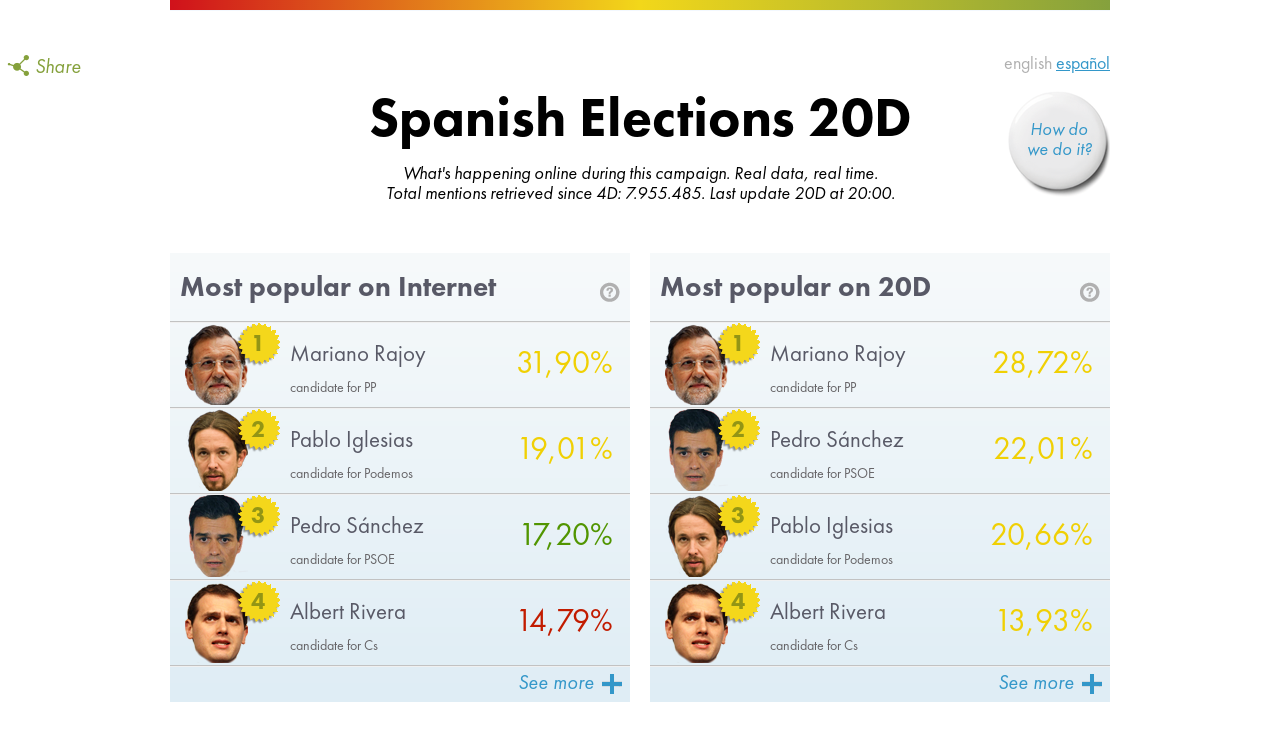

--- FILE ---
content_type: text/html; charset=utf-8
request_url: https://eleccions21d.websays.com/en.html
body_size: 17541
content:
<!DOCTYPE html>
<html lang="en">
    <head>
        <meta charset="utf-8">
        <title>Spanish Elections | 20D</title>
        <meta name="viewport" content="width=device-width, initial-scale=1.0">
        <meta name="description" content="Spanish Elections 20D. What's happening online during this campaign.
Real data, real time.">
        <meta name="author" content="Websays.com">

        <!-- Open Graph info -->
        <meta property="og:title" content="Spanish Elections 20D" />
        <meta property="og:type" content="website" />
        <meta property="og:url" content="http://eleccions20d.websays.com" />
        <meta property="og:image" content="http://eleccions21d.websays.com/images/logo-websays.jpg" />
        <meta property="og:description"
          content="Spanish Elections 20D. What's happening online during this campaign.
Real data, real time.
Spanish Elections 20D is a research project about real-time data visualization created by Websays and Sibilare and it's subject to a Attribution-NoDerivs 3.0 Unported licence by Creative Commons." />

        <!-- Le styles -->
<!--        <link href='http://fonts.googleapis.com/css?family=Alfa+Slab+One' rel='stylesheet' type='text/css'>-->
        <link href="https://cdnjs.cloudflare.com/ajax/libs/twitter-bootstrap/2.1.1/css/bootstrap.min.css" rel="stylesheet">
<!--         <link href="twitter-bootstrap-2.1.1/css/bootstrap-responsive.min.css" rel="stylesheet"> -->
<!--         <link href="bootstrap-responsive.css" rel="stylesheet"> -->
        <link href="style.css?v=32" rel="stylesheet">

        <!-- Le HTML5 shim, for IE6-8 support of HTML5 elements -->
        <!--[if lt IE 9]>
            <script src="http://html5shim.googlecode.com/svn/trunk/html5.js"></script>
        <![endif]-->

        <!-- Le fav and touch icons -->
        <link rel="shortcut icon" href="favicon.ico">
        <link rel="apple-touch-icon" href="apple-touch-icon.png">

<!--        <link rel="shortcut icon" href="images/favicon16.png">-->
<!--        <link rel="apple-touch-icon-precomposed" sizes="144x144" href="images/favicon144.png">-->
<!--        <link rel="apple-touch-icon-precomposed" sizes="114x114" href="images/favicon114.png">-->
<!--        <link rel="apple-touch-icon-precomposed" sizes="72x72" href="images/favicon72.png">-->
<!--        <link rel="apple-touch-icon-precomposed" href="images/favicon57.png">-->

        <link type="text/plain" rel="author" href="humans.txt" />
    </head>
    <body>
        <div class="container">
            <div id="gradient"></div>
            <a href="#modal-share" id="app-header-share" role="button" data-toggle="modal">Share</a>
            <div id="app-translations">
                <p><!--<a href="http://eleccions27s.websays.com/">català</a> --><a href="http://eleccions20d.websays.com/en.html" class="active">english</a> <a href="http://eleccions21d.websays.com/">español</a></p>
            </div>
            <header id="app-header">
                <h1>Spanish Elections 20D</h1>
<!--                 <img src="images/logo.png" alt="Eleccions25N.cat" /> -->
                <p>What's happening online during this campaign. Real data, <abbr title="Los datos se procesan cada 10 minutos, refresca la página">real time</abbr>.</p>
                <p>Total mentions retrieved since 4D: 7.955.485. Last update 20D at 20:00.</p>
                <a href="#modal-comhofem" id="app-header-pill" role="button" data-toggle="modal">How do<br /> we do it?</a>
            </header>

            <!-- HACK for final ranking -->
            <style>
                #ranking .tab-pane > header h1, #ranking_real .tab-pane > header h1 { font-size: 28px; }
                #ranking .app-candidate .app-name, #ranking_real .app-candidate .app-name { font-size: 23px; }
                #ranking .app-hits, #ranking_real .app-hits { margin-right: 17px; }

                #app-sub-header { margin: 20px 0; }
                #app-sub-header p { text-align: center; font-style: italic; font-size: 18px; }
                #app-sub-header a { text-decoration: underline; color: #005580; }
            </style>
            <div class="row">
                <div class="span6">
                    <section id="ranking" class="app-container">
                        <div class="tabbable">
                                    <div class="tab-content">
                                <div class="tab-pane active" id="tab-ranking-all">
                                        <header>
    <h1>Most popular on Internet <span class="pull-right"><a href="#modal-ranking-comescalcula" role="button" data-toggle="modal"><!--How do we calculate this? --><img src="images/interrogant.png" /></a></span></h1>
                            </header>
                            <article>
                                <div class="row-fluid">
                                    <div class="span8 app-candidate">
                                        <div class="app-face">
                                            <div class="app-star"><span>1</span></div>
                                            <img src="images/mariano-rajoy-small.png" />
                                        </div>
                                        <h2 class="app-name">Mariano Rajoy</h2>
                                        <p>candidate for PP</p>
                                    </div>
<!--                                    <div class="span2 app-ranking-difference-block">-->
<!--                                        <p class="app-ranking-difference"><img src="images/--><!--.png" /></p>-->
<!--                                        <p class="app-candidate-data-copy">--><!--</p>-->
<!--                                    </div>-->
                                    <div class="span4 app-candidate-mentions">
                                        <p class="app-hits app-orange">31,90%</p>
<!--                                        <p class="app-candidate-data-copy">--><!--</p>-->
                                    </div>
                                </div>
                            </article>
                            <article>
                                <div class="row-fluid">
                                    <div class="span8 app-candidate">
                                        <div class="app-face">
                                            <div class="app-star"><span>2</span></div>
                                            <img src="images/pablo-iglesias-small.png" />
                                        </div>
                                        <h2 class="app-name">Pablo Iglesias</h2>
                                        <p>candidate for Podemos</p>
                                    </div>
<!--                                    <div class="span2 app-ranking-difference-block">-->
<!--                                        <p class="app-ranking-difference"><img src="images/--><!--.png" /></p>-->
<!--                                        <p class="app-candidate-data-copy">--><!--</p>-->
<!--                                    </div>-->
                                    <div class="span4 app-candidate-mentions">
                                        <p class="app-hits app-orange">19,01%</p>
<!--                                        <p class="app-candidate-data-copy">--><!--</p>-->
                                    </div>
                                </div>
                            </article>
                            <article>
                                <div class="row-fluid">
                                    <div class="span8 app-candidate">
                                        <div class="app-face">
                                            <div class="app-star"><span>3</span></div>
                                            <img src="images/pedro-sanchez-small.png" />
                                        </div>
                                        <h2 class="app-name">Pedro Sánchez</h2>
                                        <p>candidate for PSOE</p>
                                    </div>
<!--                                    <div class="span2 app-ranking-difference-block">-->
<!--                                        <p class="app-ranking-difference"><img src="images/--><!--.png" /></p>-->
<!--                                        <p class="app-candidate-data-copy">--><!--</p>-->
<!--                                    </div>-->
                                    <div class="span4 app-candidate-mentions">
                                        <p class="app-hits app-green">17,20%</p>
<!--                                        <p class="app-candidate-data-copy">--><!--</p>-->
                                    </div>
                                </div>
                            </article>
                            <article>
                                <div class="row-fluid">
                                    <div class="span8 app-candidate">
                                        <div class="app-face">
                                            <div class="app-star"><span>4</span></div>
                                            <img src="images/albert-rivera-small.png" />
                                        </div>
                                        <h2 class="app-name">Albert Rivera</h2>
                                        <p>candidate for Cs</p>
                                    </div>
<!--                                    <div class="span2 app-ranking-difference-block">-->
<!--                                        <p class="app-ranking-difference"><img src="images/--><!--.png" /></p>-->
<!--                                        <p class="app-candidate-data-copy">--><!--</p>-->
<!--                                    </div>-->
                                    <div class="span4 app-candidate-mentions">
                                        <p class="app-hits app-red">14,79%</p>
<!--                                        <p class="app-candidate-data-copy">--><!--</p>-->
                                    </div>
                                </div>
                            </article>
                            <article class="hide" data-toggle=1>
                                <div class="row-fluid">
                                    <div class="span8 app-candidate">
                                        <div class="app-face">
                                            <div class="app-star"><span>5</span></div>
                                            <img src="images/alberto-garzon-small.png" />
                                        </div>
                                        <h2 class="app-name">Alberto Garzón</h2>
                                        <p>candidate for UP-IU</p>
                                    </div>
<!--                                    <div class="span2 app-ranking-difference-block">-->
<!--                                        <p class="app-ranking-difference"><img src="images/--><!--.png" /></p>-->
<!--                                        <p class="app-candidate-data-copy">--><!--</p>-->
<!--                                    </div>-->
                                    <div class="span4 app-candidate-mentions">
                                        <p class="app-hits app-orange">8,17%</p>
<!--                                        <p class="app-candidate-data-copy">--><!--</p>-->
                                    </div>
                                </div>
                            </article>
                            <article class="hide" data-toggle=1>
                                <div class="row-fluid">
                                    <div class="span8 app-candidate">
                                        <div class="app-face">
                                            <div class="app-star"><span>6</span></div>
                                            <img src="images/andres-herzog-small.png" />
                                        </div>
                                        <h2 class="app-name">Andrés Herzog</h2>
                                        <p>candidate for UPyD</p>
                                    </div>
<!--                                    <div class="span2 app-ranking-difference-block">-->
<!--                                        <p class="app-ranking-difference"><img src="images/--><!--.png" /></p>-->
<!--                                        <p class="app-candidate-data-copy">--><!--</p>-->
<!--                                    </div>-->
                                    <div class="span4 app-candidate-mentions">
                                        <p class="app-hits app-orange">3,39%</p>
<!--                                        <p class="app-candidate-data-copy">--><!--</p>-->
                                    </div>
                                </div>
                            </article>
                            <article class="hide" data-toggle=1>
                                <div class="row-fluid">
                                    <div class="span8 app-candidate">
                                        <div class="app-face">
                                            <div class="app-star"><span>7</span></div>
                                            <img src="images/santiago-abascal-small.png" />
                                        </div>
                                        <h2 class="app-name">Santiago Abascal</h2>
                                        <p>candidate for Vox</p>
                                    </div>
<!--                                    <div class="span2 app-ranking-difference-block">-->
<!--                                        <p class="app-ranking-difference"><img src="images/--><!--.png" /></p>-->
<!--                                        <p class="app-candidate-data-copy">--><!--</p>-->
<!--                                    </div>-->
                                    <div class="span4 app-candidate-mentions">
                                        <p class="app-hits app-green">1,53%</p>
<!--                                        <p class="app-candidate-data-copy">--><!--</p>-->
                                    </div>
                                </div>
                            </article>
                            <article class="hide" data-toggle=1>
                                <div class="row-fluid">
                                    <div class="span8 app-candidate">
                                        <div class="app-face">
                                            <div class="app-star"><span>8</span></div>
                                            <img src="images/gabriel-rufian-small.png" />
                                        </div>
                                        <h2 class="app-name">Gabriel Rufián</h2>
                                        <p>candidate for ERC</p>
                                    </div>
<!--                                    <div class="span2 app-ranking-difference-block">-->
<!--                                        <p class="app-ranking-difference"><img src="images/--><!--.png" /></p>-->
<!--                                        <p class="app-candidate-data-copy">--><!--</p>-->
<!--                                    </div>-->
                                    <div class="span4 app-candidate-mentions">
                                        <p class="app-hits app-red">1,39%</p>
<!--                                        <p class="app-candidate-data-copy">--><!--</p>-->
                                    </div>
                                </div>
                            </article>
                            <article class="hide" data-toggle=1>
                                <div class="row-fluid">
                                    <div class="span8 app-candidate">
                                        <div class="app-face">
                                            <div class="app-star"><span>9</span></div>
                                            <img src="images/francesc-homs-small.png" />
                                        </div>
                                        <h2 class="app-name">Francesc Homs</h2>
                                        <p>candidate for DiL</p>
                                    </div>
<!--                                    <div class="span2 app-ranking-difference-block">-->
<!--                                        <p class="app-ranking-difference"><img src="images/--><!--.png" /></p>-->
<!--                                        <p class="app-candidate-data-copy">--><!--</p>-->
<!--                                    </div>-->
                                    <div class="span4 app-candidate-mentions">
                                        <p class="app-hits app-red">1,20%</p>
<!--                                        <p class="app-candidate-data-copy">--><!--</p>-->
                                    </div>
                                </div>
                            </article>
                            <article class="hide" data-toggle=1>
                                <div class="row-fluid">
                                    <div class="span8 app-candidate">
                                        <div class="app-face">
                                            <div class="app-star"><span>10</span></div>
                                            <img src="images/duran-lleida-small.png" />
                                        </div>
                                        <h2 class="app-name">Josep A. Duran i Lleida</h2>
                                        <p>candidate for UDC</p>
                                    </div>
<!--                                    <div class="span2 app-ranking-difference-block">-->
<!--                                        <p class="app-ranking-difference"><img src="images/--><!--.png" /></p>-->
<!--                                        <p class="app-candidate-data-copy">--><!--</p>-->
<!--                                    </div>-->
                                    <div class="span4 app-candidate-mentions">
                                        <p class="app-hits app-green">0,51%</p>
<!--                                        <p class="app-candidate-data-copy">--><!--</p>-->
                                    </div>
                                </div>
                            </article>
                            <article class="hide" data-toggle=1>
                                <div class="row-fluid">
                                    <div class="span8 app-candidate">
                                        <div class="app-face">
                                            <div class="app-star"><span>11</span></div>
                                            <img src="images/onintza-enbeita-small.png" />
                                        </div>
                                        <h2 class="app-name">Onintza Enbeita</h2>
                                        <p>candidate for EH-Bildu</p>
                                    </div>
<!--                                    <div class="span2 app-ranking-difference-block">-->
<!--                                        <p class="app-ranking-difference"><img src="images/--><!--.png" /></p>-->
<!--                                        <p class="app-candidate-data-copy">--><!--</p>-->
<!--                                    </div>-->
                                    <div class="span4 app-candidate-mentions">
                                        <p class="app-hits app-red">0,57%</p>
<!--                                        <p class="app-candidate-data-copy">--><!--</p>-->
                                    </div>
                                </div>
                            </article>
                            <article class="hide" data-toggle=1>
                                <div class="row-fluid">
                                    <div class="span8 app-candidate">
                                        <div class="app-face">
                                            <div class="app-star"><span>12</span></div>
                                            <img src="images/aitor-esteban-small.png" />
                                        </div>
                                        <h2 class="app-name">Aitor Esteban</h2>
                                        <p>candidate for EAJ-PNV</p>
                                    </div>
<!--                                    <div class="span2 app-ranking-difference-block">-->
<!--                                        <p class="app-ranking-difference"><img src="images/--><!--.png" /></p>-->
<!--                                        <p class="app-candidate-data-copy">--><!--</p>-->
<!--                                    </div>-->
                                    <div class="span4 app-candidate-mentions">
                                        <p class="app-hits app-red">0,34%</p>
<!--                                        <p class="app-candidate-data-copy">--><!--</p>-->
                                    </div>
                                </div>
                            </article>
                            <footer>
                                <p class="pull-right">
                                    <a href="#" data-action="show-all">See more <img src="images/mes.png" /></a>
                                    <a href="#" class="hide" data-action="show-all">See less <img src="images/menys.png" /></a>
                                </p>

                            </footer>

                                </div>
                            </div>
                                </div>
                    </section>
                </div>
                <div class="span6">
                    <section id="ranking_real" class="app-container">
                        <div class="tabbable">
                                                            <div class="tab-content">
                                    <div class="tab-pane active" id="tab-ranking_real-all">
                                                                    <header>
    <h1>Most popular on 20D <span class="pull-right"><a href="#modal-ranking_real-comescalcula" role="button" data-toggle="modal"><!--How do we calculate this? --><img src="images/interrogant.png" /></a></span></h1>
                            </header>
                            <article>
                                <div class="row-fluid">
                                    <div class="span8 app-candidate">
                                        <div class="app-face">
                                            <div class="app-star"><span>1</span></div>
                                            <img src="images/mariano-rajoy-small.png" />
                                        </div>
                                        <h2 class="app-name">Mariano Rajoy</h2>
                                        <p>candidate for PP</p>
                                    </div>
<!--                                    <div class="span2 app-ranking-difference-block">-->
<!--                                        <p class="app-ranking-difference"><img src="images/--><!--.png" /></p>-->
<!--                                        <p class="app-candidate-data-copy">--><!--</p>-->
<!--                                    </div>-->
                                    <div class="span4 app-candidate-mentions">
                                        <p class="app-hits app-orange">28,72%</p>
<!--                                        <p class="app-candidate-data-copy">--><!--</p>-->
                                    </div>
                                </div>
                            </article>
                            <article>
                                <div class="row-fluid">
                                    <div class="span8 app-candidate">
                                        <div class="app-face">
                                            <div class="app-star"><span>2</span></div>
                                            <img src="images/pedro-sanchez-small.png" />
                                        </div>
                                        <h2 class="app-name">Pedro Sánchez</h2>
                                        <p>candidate for PSOE</p>
                                    </div>
<!--                                    <div class="span2 app-ranking-difference-block">-->
<!--                                        <p class="app-ranking-difference"><img src="images/--><!--.png" /></p>-->
<!--                                        <p class="app-candidate-data-copy">--><!--</p>-->
<!--                                    </div>-->
                                    <div class="span4 app-candidate-mentions">
                                        <p class="app-hits app-orange">22,01%</p>
<!--                                        <p class="app-candidate-data-copy">--><!--</p>-->
                                    </div>
                                </div>
                            </article>
                            <article>
                                <div class="row-fluid">
                                    <div class="span8 app-candidate">
                                        <div class="app-face">
                                            <div class="app-star"><span>3</span></div>
                                            <img src="images/pablo-iglesias-small.png" />
                                        </div>
                                        <h2 class="app-name">Pablo Iglesias</h2>
                                        <p>candidate for Podemos</p>
                                    </div>
<!--                                    <div class="span2 app-ranking-difference-block">-->
<!--                                        <p class="app-ranking-difference"><img src="images/--><!--.png" /></p>-->
<!--                                        <p class="app-candidate-data-copy">--><!--</p>-->
<!--                                    </div>-->
                                    <div class="span4 app-candidate-mentions">
                                        <p class="app-hits app-orange">20,66%</p>
<!--                                        <p class="app-candidate-data-copy">--><!--</p>-->
                                    </div>
                                </div>
                            </article>
                            <article>
                                <div class="row-fluid">
                                    <div class="span8 app-candidate">
                                        <div class="app-face">
                                            <div class="app-star"><span>4</span></div>
                                            <img src="images/albert-rivera-small.png" />
                                        </div>
                                        <h2 class="app-name">Albert Rivera</h2>
                                        <p>candidate for Cs</p>
                                    </div>
<!--                                    <div class="span2 app-ranking-difference-block">-->
<!--                                        <p class="app-ranking-difference"><img src="images/--><!--.png" /></p>-->
<!--                                        <p class="app-candidate-data-copy">--><!--</p>-->
<!--                                    </div>-->
                                    <div class="span4 app-candidate-mentions">
                                        <p class="app-hits app-orange">13,93%</p>
<!--                                        <p class="app-candidate-data-copy">--><!--</p>-->
                                    </div>
                                </div>
                            </article>
                            <article class="hide" data-toggle=1>
                                <div class="row-fluid">
                                    <div class="span8 app-candidate">
                                        <div class="app-face">
                                            <div class="app-star"><span>5</span></div>
                                            <img src="images/alberto-garzon-small.png" />
                                        </div>
                                        <h2 class="app-name">Alberto Garzón</h2>
                                        <p>candidate for UP-IU</p>
                                    </div>
<!--                                    <div class="span2 app-ranking-difference-block">-->
<!--                                        <p class="app-ranking-difference"><img src="images/--><!--.png" /></p>-->
<!--                                        <p class="app-candidate-data-copy">--><!--</p>-->
<!--                                    </div>-->
                                    <div class="span4 app-candidate-mentions">
                                        <p class="app-hits app-orange">3,67%</p>
<!--                                        <p class="app-candidate-data-copy">--><!--</p>-->
                                    </div>
                                </div>
                            </article>
                            <article class="hide" data-toggle=1>
                                <div class="row-fluid">
                                    <div class="span8 app-candidate">
                                        <div class="app-face">
                                            <div class="app-star"><span>6</span></div>
                                            <img src="images/gabriel-rufian-small.png" />
                                        </div>
                                        <h2 class="app-name">Gabriel Rufián</h2>
                                        <p>candidate for ERC</p>
                                    </div>
<!--                                    <div class="span2 app-ranking-difference-block">-->
<!--                                        <p class="app-ranking-difference"><img src="images/--><!--.png" /></p>-->
<!--                                        <p class="app-candidate-data-copy">--><!--</p>-->
<!--                                    </div>-->
                                    <div class="span4 app-candidate-mentions">
                                        <p class="app-hits app-orange">2,39%</p>
<!--                                        <p class="app-candidate-data-copy">--><!--</p>-->
                                    </div>
                                </div>
                            </article>
                            <article class="hide" data-toggle=1>
                                <div class="row-fluid">
                                    <div class="span8 app-candidate">
                                        <div class="app-face">
                                            <div class="app-star"><span>7</span></div>
                                            <img src="images/francesc-homs-small.png" />
                                        </div>
                                        <h2 class="app-name">Francesc Homs</h2>
                                        <p>candidate for DiL</p>
                                    </div>
<!--                                    <div class="span2 app-ranking-difference-block">-->
<!--                                        <p class="app-ranking-difference"><img src="images/--><!--.png" /></p>-->
<!--                                        <p class="app-candidate-data-copy">--><!--</p>-->
<!--                                    </div>-->
                                    <div class="span4 app-candidate-mentions">
                                        <p class="app-hits app-orange">2,25%</p>
<!--                                        <p class="app-candidate-data-copy">--><!--</p>-->
                                    </div>
                                </div>
                            </article>
                            <article class="hide" data-toggle=1>
                                <div class="row-fluid">
                                    <div class="span8 app-candidate">
                                        <div class="app-face">
                                            <div class="app-star"><span>8</span></div>
                                            <img src="images/aitor-esteban-small.png" />
                                        </div>
                                        <h2 class="app-name">Aitor Esteban</h2>
                                        <p>candidate for EAJ-PNV</p>
                                    </div>
<!--                                    <div class="span2 app-ranking-difference-block">-->
<!--                                        <p class="app-ranking-difference"><img src="images/--><!--.png" /></p>-->
<!--                                        <p class="app-candidate-data-copy">--><!--</p>-->
<!--                                    </div>-->
                                    <div class="span4 app-candidate-mentions">
                                        <p class="app-hits app-orange">1,20%</p>
<!--                                        <p class="app-candidate-data-copy">--><!--</p>-->
                                    </div>
                                </div>
                            </article>
                            <article class="hide" data-toggle=1>
                                <div class="row-fluid">
                                    <div class="span8 app-candidate">
                                        <div class="app-face">
                                            <div class="app-star"><span>9</span></div>
                                            <img src="images/onintza-enbeita-small.png" />
                                        </div>
                                        <h2 class="app-name">Onintza Enbeita</h2>
                                        <p>candidate for EH-Bildu</p>
                                    </div>
<!--                                    <div class="span2 app-ranking-difference-block">-->
<!--                                        <p class="app-ranking-difference"><img src="images/--><!--.png" /></p>-->
<!--                                        <p class="app-candidate-data-copy">--><!--</p>-->
<!--                                    </div>-->
                                    <div class="span4 app-candidate-mentions">
                                        <p class="app-hits app-orange">0,87%</p>
<!--                                        <p class="app-candidate-data-copy">--><!--</p>-->
                                    </div>
                                </div>
                            </article>
                            <article class="hide" data-toggle=1>
                                <div class="row-fluid">
                                    <div class="span8 app-candidate">
                                        <div class="app-face">
                                            <div class="app-star"><span>10</span></div>
                                            <img src="images/andres-herzog-small.png" />
                                        </div>
                                        <h2 class="app-name">Andrés Herzog</h2>
                                        <p>candidate for UPyD</p>
                                    </div>
<!--                                    <div class="span2 app-ranking-difference-block">-->
<!--                                        <p class="app-ranking-difference"><img src="images/--><!--.png" /></p>-->
<!--                                        <p class="app-candidate-data-copy">--><!--</p>-->
<!--                                    </div>-->
                                    <div class="span4 app-candidate-mentions">
                                        <p class="app-hits app-orange">0,61%</p>
<!--                                        <p class="app-candidate-data-copy">--><!--</p>-->
                                    </div>
                                </div>
                            </article>
                            <article class="hide" data-toggle=1>
                                <div class="row-fluid">
                                    <div class="span8 app-candidate">
                                        <div class="app-face">
                                            <div class="app-star"><span>11</span></div>
                                            <img src="images/duran-lleida-small.png" />
                                        </div>
                                        <h2 class="app-name">Josep A. Duran i Lleida</h2>
                                        <p>candidate for UDC</p>
                                    </div>
<!--                                    <div class="span2 app-ranking-difference-block">-->
<!--                                        <p class="app-ranking-difference"><img src="images/--><!--.png" /></p>-->
<!--                                        <p class="app-candidate-data-copy">--><!--</p>-->
<!--                                    </div>-->
                                    <div class="span4 app-candidate-mentions">
                                        <p class="app-hits app-orange">0,26%</p>
<!--                                        <p class="app-candidate-data-copy">--><!--</p>-->
                                    </div>
                                </div>
                            </article>
                            <article class="hide" data-toggle=1>
                                <div class="row-fluid">
                                    <div class="span8 app-candidate">
                                        <div class="app-face">
                                            <div class="app-star"><span>12</span></div>
                                            <img src="images/santiago-abascal-small.png" />
                                        </div>
                                        <h2 class="app-name">Santiago Abascal</h2>
                                        <p>candidate for Vox</p>
                                    </div>
<!--                                    <div class="span2 app-ranking-difference-block">-->
<!--                                        <p class="app-ranking-difference"><img src="images/--><!--.png" /></p>-->
<!--                                        <p class="app-candidate-data-copy">--><!--</p>-->
<!--                                    </div>-->
                                    <div class="span4 app-candidate-mentions">
                                        <p class="app-hits app-orange">0,23%</p>
<!--                                        <p class="app-candidate-data-copy">--><!--</p>-->
                                    </div>
                                </div>
                            </article>
                            <footer>
                                <p class="pull-right">
                                    <a href="#" data-action="show-all">See more <img src="images/mes.png" /></a>
                                    <a href="#" class="hide" data-action="show-all">See less <img src="images/menys.png" /></a>
                                </p>

                            </footer>

                                    </div>
                                </div>
                                                    </div>
                    </section>
                </div>
            </div>

            <section id="mentions" class="app-container app-inverse">
                <div class="tabbable">
<!--                    <ul class="nav nav-tabs">-->
<!--                        <li class="active">-->
<!--                            <a href="#tab-mentions-last24hours" data-toggle="tab">--><!--</a>-->
<!--                        </li>-->
<!--                        <li><a href="#tab-mentions-last7days" data-toggle="tab" title="--><!--">--><!--</a></li>-->
<!--                        <li><a href="#tab-mentions-all" data-toggle="tab" title="--><!--">--><!--</a></li>-->
<!--                    </ul>-->
                    <div class="tab-content">
<!--                        <div class="tab-pane active" id="tab-mentions-last24hours">-->
<!--    --><!--                        </div>-->
<!--                        <div class="tab-pane" id="tab-mentions-last7days">-->
<!--    --><!--                        </div>-->
                        <div class="tab-pane active" id="tab-mentions-all">
                                <header>
                                <h1>What's being said <span class="pull-right"><a href="#modal-mentions-comescalcula" role="button" data-toggle="modal">How do we calculate this? <img src="images/interrogant.png" /></a></span></h1>
                            </header>
                            <article title="Go to the source" data-url="http://www.youtube.com/watch?v=uhyHyV6dK5I">
<!--                                 <div class="row"> -->
<!--                                     <div class="span1 app-mention-impacts"> -->
<!--                                         <p class="app-impacts">481.377</p> -->
<!--                                         <p>hits</p> -->
<!--                                     </div> -->
<!--                                     <div class="span11"> -->
                                        <div class="app-user-image">
                                            <a href="http://www.youtube.com/watch?v=uhyHyV6dK5I" target="_blank"><img src="//favicon.yandex.net/favicon/www.youtube.com" class="app-image-favicon" /></a>
                                        </div>
                                        <div class="app-user-info">
                                            <p><span class="app-user-name">partidopopular</span> on <a href="http://www.youtube.com/watch?v=uhyHyV6dK5I" target="_blank">www.youtube.com</a> (481.377 hits)</p>
                                                <p class="app-mention-text">Desde el Partido Popular solo queremos pedirte una cosa; que a la hora de volver a votar, cierres por un momento los ojos, y pienses en qué país te quieres ...</p>
                                            </div>
<!--                                     </div> -->
<!--                                 </div> -->
                            </article>
                            <article title="Go to the source" data-url="http://www.youtube.com/watch?v=vPuvnal3Hn8">
<!--                                 <div class="row"> -->
<!--                                     <div class="span1 app-mention-impacts"> -->
<!--                                         <p class="app-impacts">425.972</p> -->
<!--                                         <p>hits</p> -->
<!--                                     </div> -->
<!--                                     <div class="span11"> -->
                                        <div class="app-user-image">
                                            <a href="http://www.youtube.com/watch?v=vPuvnal3Hn8" target="_blank"><img src="//favicon.yandex.net/favicon/www.youtube.com" class="app-image-favicon" /></a>
                                        </div>
                                        <div class="app-user-info">
                                            <p><span class="app-user-name">Okdiario.com</span> on <a href="http://www.youtube.com/watch?v=vPuvnal3Hn8" target="_blank">www.youtube.com</a> (425.972 hits)</p>
                                                <p class="app-mention-text">El agresor se ha acercado al presidente para pedirle un 'selfie' y en ese momento le ha soltado un puñetazo brutal que ha provocado que a Rajoy se le hayan ...</p>
                                            </div>
<!--                                     </div> -->
<!--                                 </div> -->
                            </article>
                            <article title="Go to the source" data-url="http://www.youtube.com/watch?v=vMhNT0AJmjU">
<!--                                 <div class="row"> -->
<!--                                     <div class="span1 app-mention-impacts"> -->
<!--                                         <p class="app-impacts">357.227</p> -->
<!--                                         <p>hits</p> -->
<!--                                     </div> -->
<!--                                     <div class="span11"> -->
                                        <div class="app-user-image">
                                            <a href="http://www.youtube.com/watch?v=vMhNT0AJmjU" target="_blank"><img src="//favicon.yandex.net/favicon/www.youtube.com" class="app-image-favicon" /></a>
                                        </div>
                                        <div class="app-user-info">
                                            <p><span class="app-user-name">ciudadanos</span> on <a href="http://www.youtube.com/watch?v=vMhNT0AJmjU" target="_blank">www.youtube.com</a> (357.227 hits)</p>
                                                <p class="app-mention-text">05/12/2015. Spot de campaña de Ciudadanos (C's) para las Elecciones al Congreso de los Diputados del 20/12/2015.</p>
                                            </div>
<!--                                     </div> -->
<!--                                 </div> -->
                            </article>
                            <article title="Go to the source" data-url="http://www.youtube.com/watch?v=BtIOOKTHRTU">
<!--                                 <div class="row"> -->
<!--                                     <div class="span1 app-mention-impacts"> -->
<!--                                         <p class="app-impacts">323.103</p> -->
<!--                                         <p>hits</p> -->
<!--                                     </div> -->
<!--                                     <div class="span11"> -->
                                        <div class="app-user-image">
                                            <a href="http://www.youtube.com/watch?v=BtIOOKTHRTU" target="_blank"><img src="//favicon.yandex.net/favicon/www.youtube.com" class="app-image-favicon" /></a>
                                        </div>
                                        <div class="app-user-info">
                                            <p><span class="app-user-name">Xemnalex98</span> on <a href="http://www.youtube.com/watch?v=BtIOOKTHRTU" target="_blank">www.youtube.com</a> (323.103 hits)</p>
                                                <p class="app-mention-text">CONSIGUE LA CANCIÓN EN: iTunes: PRÓXIMAMENTE Google Play: PRÓXIMAMENTE Sígueme en Twitter: https://www.twitter.com/KeybladeRap Dale "Me ...</p>
                                            </div>
<!--                                     </div> -->
<!--                                 </div> -->
                            </article>
                            <article title="Go to the source" data-url="http://www.youtube.com/watch?v=W_VQbsuRXl4">
<!--                                 <div class="row"> -->
<!--                                     <div class="span1 app-mention-impacts"> -->
<!--                                         <p class="app-impacts">297.061</p> -->
<!--                                         <p>hits</p> -->
<!--                                     </div> -->
<!--                                     <div class="span11"> -->
                                        <div class="app-user-image">
                                            <a href="http://www.youtube.com/watch?v=W_VQbsuRXl4" target="_blank"><img src="//favicon.yandex.net/favicon/www.youtube.com" class="app-image-favicon" /></a>
                                        </div>
                                        <div class="app-user-info">
                                            <p><span class="app-user-name">partidopopular</span> on <a href="http://www.youtube.com/watch?v=W_VQbsuRXl4" target="_blank">www.youtube.com</a> (297.061 hits)</p>
                                                <p class="app-mention-text">Somos el partido más votado, porque nos vota gente muy diferente. #EspañaEnSerio http://bit.ly/SinPrejuicios.</p>
                                            </div>
<!--                                     </div> -->
<!--                                 </div> -->
                            </article>
                            <article class="hide" data-toggle=1 title="Go to the source" data-url="http://www.youtube.com/watch?v=BtIOOKTHRTU">
<!--                                 <div class="row"> -->
<!--                                     <div class="span1 app-mention-impacts"> -->
<!--                                         <p class="app-impacts">291.599</p> -->
<!--                                         <p>hits</p> -->
<!--                                     </div> -->
<!--                                     <div class="span11"> -->
                                        <div class="app-user-image">
                                            <a href="http://www.youtube.com/watch?v=BtIOOKTHRTU" target="_blank"><img src="//favicon.yandex.net/favicon/www.youtube.com" class="app-image-favicon" /></a>
                                        </div>
                                        <div class="app-user-info">
                                            <p><span class="app-user-name">Xemnalex98</span> on <a href="http://www.youtube.com/watch?v=BtIOOKTHRTU" target="_blank">www.youtube.com</a> (291.599 hits)</p>
                                                <p class="app-mention-text">CONSIGUE LA CANCIÓN EN: iTunes: PRÓXIMAMENTE Google Play: PRÓXIMAMENTE Sígueme en Twitter: https://www.twitter.com/KeybladeRap Dale "Me ...</p>
                                            </div>
<!--                                     </div> -->
<!--                                 </div> -->
                            </article>
                            <article class="hide" data-toggle=1 title="Go to the source" data-url="http://www.youtube.com/watch?v=MzGIf1Qmwqc">
<!--                                 <div class="row"> -->
<!--                                     <div class="span1 app-mention-impacts"> -->
<!--                                         <p class="app-impacts">237.528</p> -->
<!--                                         <p>hits</p> -->
<!--                                     </div> -->
<!--                                     <div class="span11"> -->
                                        <div class="app-user-image">
                                            <a href="http://www.youtube.com/watch?v=MzGIf1Qmwqc" target="_blank"><img src="//favicon.yandex.net/favicon/www.youtube.com" class="app-image-favicon" /></a>
                                        </div>
                                        <div class="app-user-info">
                                            <p><span class="app-user-name">psoe</span> on <a href="http://www.youtube.com/watch?v=MzGIf1Qmwqc" target="_blank">www.youtube.com</a> (237.528 hits)</p>
                                                <p class="app-mention-text">Conoce las 80 medidas para la generación de los 80 http://www.80medidas.es Visita http://www.oficinadederechosperdidos.es y descubre lo que ha ocurrido ...</p>
                                            </div>
<!--                                     </div> -->
<!--                                 </div> -->
                            </article>
                            <article class="hide" data-toggle=1 title="Go to the source" data-url="http://www.youtube.com/watch?v=CcGbIoCx1PE">
<!--                                 <div class="row"> -->
<!--                                     <div class="span1 app-mention-impacts"> -->
<!--                                         <p class="app-impacts">234.031</p> -->
<!--                                         <p>hits</p> -->
<!--                                     </div> -->
<!--                                     <div class="span11"> -->
                                        <div class="app-user-image">
                                            <a href="http://www.youtube.com/watch?v=CcGbIoCx1PE" target="_blank"><img src="//favicon.yandex.net/favicon/www.youtube.com" class="app-image-favicon" /></a>
                                        </div>
                                        <div class="app-user-info">
                                            <p><span class="app-user-name">OwnGlobal</span> on <a href="http://www.youtube.com/watch?v=CcGbIoCx1PE" target="_blank">www.youtube.com</a> (234.031 hits)</p>
                                                <p class="app-mention-text">Este es el vídeo donde se ve el hombre que golpea a Mariano Rajoy presidente del Gobierno España. Le rompe las gafas, se puede ver que los agentes de ...</p>
                                            </div>
<!--                                     </div> -->
<!--                                 </div> -->
                            </article>
                            <article class="hide" data-toggle=1 title="Go to the source" data-url="http://www.youtube.com/watch?v=HZ5W568MIvo">
<!--                                 <div class="row"> -->
<!--                                     <div class="span1 app-mention-impacts"> -->
<!--                                         <p class="app-impacts">215.569</p> -->
<!--                                         <p>hits</p> -->
<!--                                     </div> -->
<!--                                     <div class="span11"> -->
                                        <div class="app-user-image">
                                            <a href="http://www.youtube.com/watch?v=HZ5W568MIvo" target="_blank"><img src="//favicon.yandex.net/favicon/www.youtube.com" class="app-image-favicon" /></a>
                                        </div>
                                        <div class="app-user-info">
                                            <p><span class="app-user-name">psoe</span> on <a href="http://www.youtube.com/watch?v=HZ5W568MIvo" target="_blank">www.youtube.com</a> (215.569 hits)</p>
                                                <p class="app-mention-text">Que no te lien, el único partido que puede ganar al PP y cambiar las políticas en nuestro país es el PSOE. Por el empleo de calidad, por la recuperación justa, ...</p>
                                            </div>
<!--                                     </div> -->
<!--                                 </div> -->
                            </article>
                            <article class="hide" data-toggle=1 title="Go to the source" data-url="http://www.youtube.com/watch?v=gB2lHszbhBY">
<!--                                 <div class="row"> -->
<!--                                     <div class="span1 app-mention-impacts"> -->
<!--                                         <p class="app-impacts">206.923</p> -->
<!--                                         <p>hits</p> -->
<!--                                     </div> -->
<!--                                     <div class="span11"> -->
                                        <div class="app-user-image">
                                            <a href="http://www.youtube.com/watch?v=gB2lHszbhBY" target="_blank"><img src="//favicon.yandex.net/favicon/www.youtube.com" class="app-image-favicon" /></a>
                                        </div>
                                        <div class="app-user-info">
                                            <p><span class="app-user-name">David Bravo</span> on <a href="http://www.youtube.com/watch?v=gB2lHszbhBY" target="_blank">www.youtube.com</a> (206.923 hits)</p>
                                                <p class="app-mention-text"></p>
                                            </div>
<!--                                     </div> -->
<!--                                 </div> -->
                            </article>
                            <article class="hide" data-toggle=1 title="Go to the source" data-url="http://www.youtube.com/watch?v=MS3BLaLLkY8">
<!--                                 <div class="row"> -->
<!--                                     <div class="span1 app-mention-impacts"> -->
<!--                                         <p class="app-impacts">170.429</p> -->
<!--                                         <p>hits</p> -->
<!--                                     </div> -->
<!--                                     <div class="span11"> -->
                                        <div class="app-user-image">
                                            <a href="http://www.youtube.com/watch?v=MS3BLaLLkY8" target="_blank"><img src="//favicon.yandex.net/favicon/www.youtube.com" class="app-image-favicon" /></a>
                                        </div>
                                        <div class="app-user-info">
                                            <p><span class="app-user-name">iberiatelecinco</span> on <a href="http://www.youtube.com/watch?v=MS3BLaLLkY8" target="_blank">www.youtube.com</a> (170.429 hits)</p>
                                                <p class="app-mention-text">Mitin del PSOE en A Coruña donde de repente Pedro Sanchez se vuelve completamente loco y empieza a chillar... Esto fue justo el día después del debate ...</p>
                                            </div>
<!--                                     </div> -->
<!--                                 </div> -->
                            </article>
                            <article class="hide" data-toggle=1 title="Go to the source" data-url="http://www.youtube.com/watch?v=FjK18zHr59w">
<!--                                 <div class="row"> -->
<!--                                     <div class="span1 app-mention-impacts"> -->
<!--                                         <p class="app-impacts">161.081</p> -->
<!--                                         <p>hits</p> -->
<!--                                     </div> -->
<!--                                     <div class="span11"> -->
                                        <div class="app-user-image">
                                            <a href="http://www.youtube.com/watch?v=FjK18zHr59w" target="_blank"><img src="//favicon.yandex.net/favicon/www.youtube.com" class="app-image-favicon" /></a>
                                        </div>
                                        <div class="app-user-info">
                                            <p><span class="app-user-name">efe</span> on <a href="http://www.youtube.com/watch?v=FjK18zHr59w" target="_blank">www.youtube.com</a> (161.081 hits)</p>
                                                <p class="app-mention-text">Madrid, 7 dic (EFE).- El candidato de Podemos a la Presidencia del Gobierno, Pablo Iglesias, ha lanzado hoy un llamamiento a los españoles, a quienes les ha ...</p>
                                            </div>
<!--                                     </div> -->
<!--                                 </div> -->
                            </article>
                            <article class="hide" data-toggle=1 title="Go to the source" data-url="http://www.youtube.com/watch?v=yqcARbK6u4Q">
<!--                                 <div class="row"> -->
<!--                                     <div class="span1 app-mention-impacts"> -->
<!--                                         <p class="app-impacts">146.085</p> -->
<!--                                         <p>hits</p> -->
<!--                                     </div> -->
<!--                                     <div class="span11"> -->
                                        <div class="app-user-image">
                                            <a href="http://www.youtube.com/watch?v=yqcARbK6u4Q" target="_blank"><img src="//favicon.yandex.net/favicon/www.youtube.com" class="app-image-favicon" /></a>
                                        </div>
                                        <div class="app-user-info">
                                            <p><span class="app-user-name">IzquierdaUnida</span> on <a href="http://www.youtube.com/watch?v=yqcARbK6u4Q" target="_blank">www.youtube.com</a> (146.085 hits)</p>
                                                <p class="app-mention-text">Spot electoral de Izquierda Unida - Unidad Popular para las elecciones generales de 2015. A través de la mirada de nuestro candidato a la presidencia del ...</p>
                                            </div>
<!--                                     </div> -->
<!--                                 </div> -->
                            </article>
                            <article class="hide" data-toggle=1 title="Go to the source" data-url="http://www.youtube.com/watch?v=xLk-39njwaw">
<!--                                 <div class="row"> -->
<!--                                     <div class="span1 app-mention-impacts"> -->
<!--                                         <p class="app-impacts">141.056</p> -->
<!--                                         <p>hits</p> -->
<!--                                     </div> -->
<!--                                     <div class="span11"> -->
                                        <div class="app-user-image">
                                            <a href="http://www.youtube.com/watch?v=xLk-39njwaw" target="_blank"><img src="//favicon.yandex.net/favicon/www.youtube.com" class="app-image-favicon" /></a>
                                        </div>
                                        <div class="app-user-info">
                                            <p><span class="app-user-name">CirculosPodemos</span> on <a href="http://www.youtube.com/watch?v=xLk-39njwaw" target="_blank">www.youtube.com</a> (141.056 hits)</p>
                                                <p class="app-mention-text">www.podemos.info/ twitter.com/ahorapodemos.</p>
                                            </div>
<!--                                     </div> -->
<!--                                 </div> -->
                            </article>
                            <article class="hide" data-toggle=1 title="Go to the source" data-url="http://www.youtube.com/watch?v=eP08Cy901-4">
<!--                                 <div class="row"> -->
<!--                                     <div class="span1 app-mention-impacts"> -->
<!--                                         <p class="app-impacts">125.796</p> -->
<!--                                         <p>hits</p> -->
<!--                                     </div> -->
<!--                                     <div class="span11"> -->
                                        <div class="app-user-image">
                                            <a href="http://www.youtube.com/watch?v=eP08Cy901-4" target="_blank"><img src="//favicon.yandex.net/favicon/www.youtube.com" class="app-image-favicon" /></a>
                                        </div>
                                        <div class="app-user-info">
                                            <p><span class="app-user-name">uncanalsintitulo</span> on <a href="http://www.youtube.com/watch?v=eP08Cy901-4" target="_blank">www.youtube.com</a> (125.796 hits)</p>
                                                <p class="app-mention-text">Hombre golpea a Mariano Rajoy. El presidente del Gobierno, Mariano Rajoy, ha recibido un puñetazo por parte de un menor de 17 años cuando daba un ...</p>
                                            </div>
<!--                                     </div> -->
<!--                                 </div> -->
                            </article>
                            <article class="hide" data-toggle=1 title="Go to the source" data-url="http://www.youtube.com/watch?v=UpNcnhTxyLY">
<!--                                 <div class="row"> -->
<!--                                     <div class="span1 app-mention-impacts"> -->
<!--                                         <p class="app-impacts">114.310</p> -->
<!--                                         <p>hits</p> -->
<!--                                     </div> -->
<!--                                     <div class="span11"> -->
                                        <div class="app-user-image">
                                            <a href="http://www.youtube.com/watch?v=UpNcnhTxyLY" target="_blank"><img src="//favicon.yandex.net/favicon/www.youtube.com" class="app-image-favicon" /></a>
                                        </div>
                                        <div class="app-user-info">
                                            <p><span class="app-user-name">Rekadista</span> on <a href="http://www.youtube.com/watch?v=UpNcnhTxyLY" target="_blank">www.youtube.com</a> (114.310 hits)</p>
                                                <p class="app-mention-text">Agresión por un menor al Presidente del gobierno del PP en España en Pontevedra mientras posaba para un selfie. El menor de 17 años se llama Andrés y es ...</p>
                                            </div>
<!--                                     </div> -->
<!--                                 </div> -->
                            </article>
                            <article class="hide" data-toggle=1 title="Go to the source" data-url="http://www.youtube.com/watch?v=dCrhmW2LRSI">
<!--                                 <div class="row"> -->
<!--                                     <div class="span1 app-mention-impacts"> -->
<!--                                         <p class="app-impacts">113.023</p> -->
<!--                                         <p>hits</p> -->
<!--                                     </div> -->
<!--                                     <div class="span11"> -->
                                        <div class="app-user-image">
                                            <a href="http://www.youtube.com/watch?v=dCrhmW2LRSI" target="_blank"><img src="//favicon.yandex.net/favicon/www.youtube.com" class="app-image-favicon" /></a>
                                        </div>
                                        <div class="app-user-info">
                                            <p><span class="app-user-name">WTheGamer</span> on <a href="http://www.youtube.com/watch?v=dCrhmW2LRSI" target="_blank">www.youtube.com</a> (113.023 hits)</p>
                                                <p class="app-mention-text">Pequeño extracto del discurso de Ada Colau de hoy 13/12 de 2015 en el mitin de Podemos en Madrid en el que habla sobre Ciudadanos y Albert Rivera.</p>
                                            </div>
<!--                                     </div> -->
<!--                                 </div> -->
                            </article>
                            <article class="hide" data-toggle=1 title="Go to the source" data-url="http://www.youtube.com/watch?v=Kwzvigj-KGE">
<!--                                 <div class="row"> -->
<!--                                     <div class="span1 app-mention-impacts"> -->
<!--                                         <p class="app-impacts">111.889</p> -->
<!--                                         <p>hits</p> -->
<!--                                     </div> -->
<!--                                     <div class="span11"> -->
                                        <div class="app-user-image">
                                            <a href="http://www.youtube.com/watch?v=Kwzvigj-KGE" target="_blank"><img src="//favicon.yandex.net/favicon/www.youtube.com" class="app-image-favicon" /></a>
                                        </div>
                                        <div class="app-user-info">
                                            <p><span class="app-user-name">El político</span> on <a href="http://www.youtube.com/watch?v=Kwzvigj-KGE" target="_blank">www.youtube.com</a> (111.889 hits)</p>
                                                <p class="app-mention-text">Primeras imágenes y declaraciones de Rajoy tras la agresión TAGS La agresion a Rajoy en Pontevedra Agresión a Rajoy en Pontevedra. Brutal puñetazo ...</p>
                                            </div>
<!--                                     </div> -->
<!--                                 </div> -->
                            </article>
                            <article class="hide" data-toggle=1 title="Go to the source" data-url="http://www.youtube.com/watch?v=H9TzgU4btgs">
<!--                                 <div class="row"> -->
<!--                                     <div class="span1 app-mention-impacts"> -->
<!--                                         <p class="app-impacts">107.235</p> -->
<!--                                         <p>hits</p> -->
<!--                                     </div> -->
<!--                                     <div class="span11"> -->
                                        <div class="app-user-image">
                                            <a href="http://www.youtube.com/watch?v=H9TzgU4btgs" target="_blank"><img src="//favicon.yandex.net/favicon/www.youtube.com" class="app-image-favicon" /></a>
                                        </div>
                                        <div class="app-user-info">
                                            <p><span class="app-user-name">CirculosPodemos</span> on <a href="http://www.youtube.com/watch?v=H9TzgU4btgs" target="_blank">www.youtube.com</a> (107.235 hits)</p>
                                                <p class="app-mention-text">Primer spot de campaña de las Elecciones Congreso y Senado 2015. www.podemos.info/ twitter.com/ahorapodemos.</p>
                                            </div>
<!--                                     </div> -->
<!--                                 </div> -->
                            </article>
                            <article class="hide" data-toggle=1 title="Go to the source" data-url="http://www.youtube.com/watch?v=UtIZXJrUpbk">
<!--                                 <div class="row"> -->
<!--                                     <div class="span1 app-mention-impacts"> -->
<!--                                         <p class="app-impacts">105.731</p> -->
<!--                                         <p>hits</p> -->
<!--                                     </div> -->
<!--                                     <div class="span11"> -->
                                        <div class="app-user-image">
                                            <a href="http://www.youtube.com/watch?v=UtIZXJrUpbk" target="_blank"><img src="//favicon.yandex.net/favicon/www.youtube.com" class="app-image-favicon" /></a>
                                        </div>
                                        <div class="app-user-info">
                                            <p><span class="app-user-name">CirculosPodemos</span> on <a href="http://www.youtube.com/watch?v=UtIZXJrUpbk" target="_blank">www.youtube.com</a> (105.731 hits)</p>
                                                <p class="app-mention-text">Acto de Campaña Electoral en Madrid www.podemos.info/ twitter.com/ahorapodemos.</p>
                                            </div>
<!--                                     </div> -->
<!--                                 </div> -->
                            </article>
                            <article class="hide" data-toggle=1 title="Go to the source" data-url="http://www.facebook.com/269212336568846/posts/532499743573436">
<!--                                 <div class="row"> -->
<!--                                     <div class="span1 app-mention-impacts"> -->
<!--                                         <p class="app-impacts">95.878</p> -->
<!--                                         <p>hits</p> -->
<!--                                     </div> -->
<!--                                     <div class="span11"> -->
                                        <div class="app-user-image">
                                            <a href="http://www.facebook.com/269212336568846/posts/532499743573436" target="_blank"><img src="https://graph.facebook.com/v2.3/269212336568846/picture" /></a>
                                        </div>
                                        <div class="app-user-info">
                                            <p><span class="app-user-name">Podemos</span> on <a href="http://www.facebook.com/269212336568846/posts/532499743573436" target="_blank">www.facebook.com</a> (95.878 hits)</p>
                                                <h3>"Sonreíd, porque sí se puede", minuto final de Pablo Iglesias en el debate. #IglesiasPresidente20D #Remontada.. Pablo Iglesias cierra el debate. ( https://www.facebook.com/ahorapodemos/videos/532499743573436/ )</h3>
                                            </div>
<!--                                     </div> -->
<!--                                 </div> -->
                            </article>
                            <article class="hide" data-toggle=1 title="Go to the source" data-url="http://www.youtube.com/watch?v=sE61Xhu9RSc">
<!--                                 <div class="row"> -->
<!--                                     <div class="span1 app-mention-impacts"> -->
<!--                                         <p class="app-impacts">95.670</p> -->
<!--                                         <p>hits</p> -->
<!--                                     </div> -->
<!--                                     <div class="span11"> -->
                                        <div class="app-user-image">
                                            <a href="http://www.youtube.com/watch?v=sE61Xhu9RSc" target="_blank"><img src="//favicon.yandex.net/favicon/www.youtube.com" class="app-image-favicon" /></a>
                                        </div>
                                        <div class="app-user-info">
                                            <p><span class="app-user-name">CirculosPodemos</span> on <a href="http://www.youtube.com/watch?v=sE61Xhu9RSc" target="_blank">www.youtube.com</a> (95.670 hits)</p>
                                                <p class="app-mention-text">www.podemos.info/ twitter.com/ahorapodemos.</p>
                                            </div>
<!--                                     </div> -->
<!--                                 </div> -->
                            </article>
                            <article class="hide" data-toggle=1 title="Go to the source" data-url="http://www.youtube.com/watch?v=jQ9wwf3N-po">
<!--                                 <div class="row"> -->
<!--                                     <div class="span1 app-mention-impacts"> -->
<!--                                         <p class="app-impacts">94.508</p> -->
<!--                                         <p>hits</p> -->
<!--                                     </div> -->
<!--                                     <div class="span11"> -->
                                        <div class="app-user-image">
                                            <a href="http://www.youtube.com/watch?v=jQ9wwf3N-po" target="_blank"><img src="//favicon.yandex.net/favicon/www.youtube.com" class="app-image-favicon" /></a>
                                        </div>
                                        <div class="app-user-info">
                                            <p><span class="app-user-name">Jota POV green</span> on <a href="http://www.youtube.com/watch?v=jQ9wwf3N-po" target="_blank">www.youtube.com</a> (94.508 hits)</p>
                                                <p class="app-mention-text">Ada Colau define a Ciudadanos en tres minutos. ============================================= Canal principal: https://goo.gl/n7ZXdS ...</p>
                                            </div>
<!--                                     </div> -->
<!--                                 </div> -->
                            </article>
                            <article class="hide" data-toggle=1 title="Go to the source" data-url="http://www.youtube.com/watch?v=b9SyJw-1yOw">
<!--                                 <div class="row"> -->
<!--                                     <div class="span1 app-mention-impacts"> -->
<!--                                         <p class="app-impacts">92.767</p> -->
<!--                                         <p>hits</p> -->
<!--                                     </div> -->
<!--                                     <div class="span11"> -->
                                        <div class="app-user-image">
                                            <a href="http://www.youtube.com/watch?v=b9SyJw-1yOw" target="_blank"><img src="//favicon.yandex.net/favicon/www.youtube.com" class="app-image-favicon" /></a>
                                        </div>
                                        <div class="app-user-info">
                                            <p><span class="app-user-name">ciudadanos</span> on <a href="http://www.youtube.com/watch?v=b9SyJw-1yOw" target="_blank">www.youtube.com</a> (92.767 hits)</p>
                                                <p class="app-mention-text"></p>
                                            </div>
<!--                                     </div> -->
<!--                                 </div> -->
                            </article>
                            <article class="hide" data-toggle=1 title="Go to the source" data-url="http://www.youtube.com/watch?v=o-H5Una17Ts">
<!--                                 <div class="row"> -->
<!--                                     <div class="span1 app-mention-impacts"> -->
<!--                                         <p class="app-impacts">87.905</p> -->
<!--                                         <p>hits</p> -->
<!--                                     </div> -->
<!--                                     <div class="span11"> -->
                                        <div class="app-user-image">
                                            <a href="http://www.youtube.com/watch?v=o-H5Una17Ts" target="_blank"><img src="//favicon.yandex.net/favicon/www.youtube.com" class="app-image-favicon" /></a>
                                        </div>
                                        <div class="app-user-info">
                                            <p><span class="app-user-name">Cs pescados</span> on <a href="http://www.youtube.com/watch?v=o-H5Una17Ts" target="_blank">www.youtube.com</a> (87.905 hits)</p>
                                                <p class="app-mention-text">Esta vez nos centramos en desmontar el programa del partido de Albert Rivera y los seis meses que llevan en las instituciones representando todo lo contrario ...</p>
                                            </div>
<!--                                     </div> -->
<!--                                 </div> -->
                            </article>
                            <footer>
                                <p class="pull-right">
                                    <a href="#" data-action="show-all">See more <img src="images/mes.png" /></a>
                                    <a href="#" class="hide" data-action="show-all">See less <img src="images/menys.png" /></a>
                                </p>
                            </footer>
                        </div>
                    </div>
                </div>
            </section>

            <section id="authors" class="app-container">
                <div class="tabbable">
<!--                    <ul class="nav nav-tabs">-->
<!--                        <li class="active">-->
<!--                            <a href="#tab-authors-last24hours" data-toggle="tab">--><!--</a>-->
<!--                        </li>-->
<!--                        <li><a href="#tab-authors-last7days" data-toggle="tab" title="--><!--">--><!--</a></li>-->
<!--                        <li><a href="#tab-authors-all" data-toggle="tab" title="--><!--">--><!--</a></li>-->
<!--                    </ul>-->
                    <div class="tab-content">
<!--                        <div class="tab-pane" id="tab-authors-last24hours">-->
<!--    --><!--                        </div>-->
<!--                        <div class="tab-pane" id="tab-authors-last7days">-->
<!--    --><!--                        </div>-->
                        <div class="tab-paneactive" id="tab-authors-all">
                                <header>
                                <h1>Who's talking <span class="pull-right"><a href="#modal-authors-comescalcula" role="button" data-toggle="modal">How do we calculate this? <img src="images/interrogant.png" /></a></span></h1>
                            </header>
                            <div id="qui-parla-all" class="carousel slide app-carousel-large">
                                <p class="app-arrow"><a href="#qui-parla-all" data-slide="prev"><img src="images/scroll-esquerra.png" /></a></p>
                                <div class="carousel-inner">
                                        <div class="item active" title="Go to the source" data-url="http://www.facebook.com/269212336568846/posts/532499743573436">
                                        <div class="carousel-caption">
                                            <div class="app-user-image">
                                                <a href="http://www.facebook.com/269212336568846/posts/532499743573436" target="_blank"><img src="https://graph.facebook.com/v2.3/269212336568846/picture" /></a>
                                            </div>
                                            <div class="app-user-info">
                                                <p><span class="app-user-name">Podemos</span> on <a href="http://www.facebook.com/269212336568846/posts/532499743573436" target="_blank">www.facebook.com</a> (1.322.005 hits) <time class="pull-right" datetime="2015-12-08T00:45:27+01:00">Tue, 08 Dec 2015 00:45:27 +0100</time></p>
                                                <p class="app-mention-text">"Sonreíd, porque sí se puede", minuto final de Pablo Iglesias en el debate. #IglesiasPresidente20D #Remontada.. Pablo Iglesias cierra el debate. ( <a href="https://www.facebook.com/ahorapodemos/videos/532499743573436/">https://www.facebook.com/ahorapodemos/videos/532499743573436/</a> )</p>
                                            </div>
                                        </div>
                                    </div>
                                        <div class="item" title="Go to the source" data-url="http://www.facebook.com/414809308591481/posts/977365195669220">
                                        <div class="carousel-caption">
                                            <div class="app-user-image">
                                                <a href="http://www.facebook.com/414809308591481/posts/977365195669220" target="_blank"><img src="https://graph.facebook.com/v2.3/414809308591481/picture" /></a>
                                            </div>
                                            <div class="app-user-info">
                                                <p><span class="app-user-name">Pablo Iglesias</span> on <a href="http://www.facebook.com/414809308591481/posts/977365195669220" target="_blank">www.facebook.com</a> (1.082.278 hits) <time class="pull-right" datetime="2015-12-04T16:00:00+01:00">Fri, 04 Dec 2015 16:00:00 +0100</time></p>
                                                <p class="app-mention-text">He escrito esta carta, para comenzar esta campaña decisiva. Te pido tu ayuda en primer lugar para difundirla y compartirla y hacer así que llegue al máximo de gente posible:

A quienes quieren votarme, a quienes quieren votar a otro candida…</p>
                                            </div>
                                        </div>
                                    </div>
                                        <div class="item" title="Go to the source" data-url="http://www.facebook.com/72249031214/posts/10153715325116215">
                                        <div class="carousel-caption">
                                            <div class="app-user-image">
                                                <a href="http://www.facebook.com/72249031214/posts/10153715325116215" target="_blank"><img src="https://graph.facebook.com/v2.3/72249031214/picture" /></a>
                                            </div>
                                            <div class="app-user-info">
                                                <p><span class="app-user-name">Partido Popular</span> on <a href="http://www.facebook.com/72249031214/posts/10153715325116215" target="_blank">www.facebook.com</a> (500.096 hits) <time class="pull-right" datetime="2015-12-03T16:00:00+01:00">Thu, 03 Dec 2015 16:00:00 +0100</time></p>
                                                <p class="app-mention-text">Desde el Partido Popular solo queremos pedirte una cosa; que a la hora de volver a votar, cierres por un momento los ojos, y pienses en qué país te quieres despertar dentro de 4 años. #20D <a href="http://bit.ly/EspanaEnSerio">http://bit.ly/EspanaEnSerio</a> #EspañaEnSerio. #España…</p>
                                            </div>
                                        </div>
                                    </div>
                                        <div class="item" title="Go to the source" data-url="http://www.facebook.com/750689868285972/posts/1036280596393563">
                                        <div class="carousel-caption">
                                            <div class="app-user-image">
                                                <a href="http://www.facebook.com/750689868285972/posts/1036280596393563" target="_blank"><img src="https://graph.facebook.com/v2.3/750689868285972/picture" /></a>
                                            </div>
                                            <div class="app-user-info">
                                                <p><span class="app-user-name">Pedro Sánchez Pérez-Castejón</span> on <a href="http://www.facebook.com/750689868285972/posts/1036280596393563" target="_blank">www.facebook.com</a> (301.266 hits) <time class="pull-right" datetime="2015-12-17T16:00:00+01:00">Thu, 17 Dec 2015 16:00:00 +0100</time></p>
                                                <p class="app-mention-text">¡Buenos días! Dos días de campaña y cuatro para que comience el cambio que une. Y antes de todo, quería sacar un rato para conectarme en directo con todos vosotros. ( <a href="https://www.facebook.com/pedro.sanchezperezcastejon/videos/10362805963935">https://www.facebook.com/pedro.sanchezperezcastejon/videos/10362805963935</a>…</p>
                                            </div>
                                        </div>
                                    </div>
                                        <div class="item" title="Go to the source" data-url="http://www.facebook.com/74078667754/posts/10153850119382755">
                                        <div class="carousel-caption">
                                            <div class="app-user-image">
                                                <a href="http://www.facebook.com/74078667754/posts/10153850119382755" target="_blank"><img src="https://graph.facebook.com/v2.3/74078667754/picture" /></a>
                                            </div>
                                            <div class="app-user-info">
                                                <p><span class="app-user-name">Ciudadanos</span> on <a href="http://www.facebook.com/74078667754/posts/10153850119382755" target="_blank">www.facebook.com</a> (215.141 hits) <time class="pull-right" datetime="2015-12-08T16:00:00+01:00">Tue, 08 Dec 2015 16:00:00 +0100</time></p>
                                                <p class="app-mention-text">¿Habéis seguido el debate #7DEIDebateDecisivo?  ¿Qué os ha parecido?
Os dejamos con el minuto de oro de Albert Rivera.
¡Buenas noches!. Minuto de oro de Albert Rivera en el Debate #7DEIDebateDecisiv... ( <a href="https://www.facebook.com/Cs.Ciudadan">https://www.facebook.com/Cs.Ciudadan</a>…</p>
                                            </div>
                                        </div>
                                    </div>
                                        <div class="item" title="Go to the source" data-url="http://www.twitter.com/marianorajoy/statuses/677792218980220928">
                                        <div class="carousel-caption">
                                            <div class="app-user-image">
                                                <a href="http://www.twitter.com/marianorajoy/statuses/677792218980220928" target="_blank"><img src="https://pbs.twimg.com/profile_images/676422836639154176/ZYFXL05Q_normal.jpg" /></a>
                                            </div>
                                            <div class="app-user-info">
                                                <p><span class="app-user-name">@marianorajoy</span> on <a href="http://www.twitter.com/marianorajoy/statuses/677792218980220928" target="_blank">www.twitter.com</a> (44.631 hits) <time class="pull-right" datetime="2015-12-18T11:07:12+01:00">Fri, 18 Dec 2015 11:07:12 +0100</time></p>
                                                <p class="app-mention-text">Iba a pedir unas gafas nuevas a los #ReyesMagos, pero me dicen que ya las han encontrado 😂?<a href="http://pic.twitter.com/zxBXlm1xFDFD">http://pic.twitter.com/zxBXlm1xFDFD</a></p>
                                            </div>
                                        </div>
                                    </div>
                                        <div class="item" title="Go to the source" data-url="http://www.twitter.com/agarzon/statuses/673989702312198144">
                                        <div class="carousel-caption">
                                            <div class="app-user-image">
                                                <a href="http://www.twitter.com/agarzon/statuses/673989702312198144" target="_blank"><img src="https://pbs.twimg.com/profile_images/671681426874638337/JSO-ilDH_normal.jpg" /></a>
                                            </div>
                                            <div class="app-user-info">
                                                <p><span class="app-user-name">@agarzon</span> on <a href="http://www.twitter.com/agarzon/statuses/673989702312198144" target="_blank">www.twitter.com</a> (40.198 hits) <time class="pull-right" datetime="2015-12-07T23:17:21+01:00">Mon, 07 Dec 2015 23:17:21 +0100</time></p>
                                                <p class="app-mention-text">¿Os está gustando mi intervención? Es lo que tiene la democracia, que está a régimen #7dElDebateDecisivo</p>
                                            </div>
                                        </div>
                                    </div>
                                        <div class="item" title="Go to the source" data-url="http://www.twitter.com/masacorunesa/statuses/674181756896022528">
                                        <div class="carousel-caption">
                                            <div class="app-user-image">
                                                <a href="http://www.twitter.com/masacorunesa/statuses/674181756896022528" target="_blank"><img src="//favicon.yandex.net/favicon/www.twitter.com" /></a>
                                            </div>
                                            <div class="app-user-info">
                                                <p><span class="app-user-name">@Pablo_Iglesias_</span> on <a href="http://www.twitter.com/masacorunesa/statuses/674181756896022528" target="_blank">www.twitter.com</a> (37.018 hits) <time class="pull-right" datetime="2015-12-20T19:19:39+01:00">Sun, 20 Dec 2015 19:19:39 +0100</time></p>
                                                <p class="app-mention-text">Si estos días te llegan sobres del PP a casa no te hagas ilusiones, es propaganda.</p>
                                            </div>
                                        </div>
                                    </div>
                                        <div class="item" title="Go to the source" data-url="http://www.twitter.com/mevswonderland/statuses/675104072740020225">
                                        <div class="carousel-caption">
                                            <div class="app-user-image">
                                                <a href="http://www.twitter.com/mevswonderland/statuses/675104072740020225" target="_blank"><img src="//favicon.yandex.net/favicon/www.twitter.com" /></a>
                                            </div>
                                            <div class="app-user-info">
                                                <p><span class="app-user-name">@Raifosk</span> on <a href="http://www.twitter.com/mevswonderland/statuses/675104072740020225" target="_blank">www.twitter.com</a> (10.235 hits) <time class="pull-right" datetime="2015-12-20T20:34:27+01:00">Sun, 20 Dec 2015 20:34:27 +0100</time></p>
                                                <p class="app-mention-text">Rajoy resumido en 30 segundos. <a href="http://pic.twitter.com/GEYsEaRIdZ">http://pic.twitter.com/GEYsEaRIdZ</a></p>
                                            </div>
                                        </div>
                                    </div>
                                        <div class="item" title="Go to the source" data-url="http://www.twitter.com/blancalol1999/statuses/676781852133314560">
                                        <div class="carousel-caption">
                                            <div class="app-user-image">
                                                <a href="http://www.twitter.com/blancalol1999/statuses/676781852133314560" target="_blank"><img src="//favicon.yandex.net/favicon/www.twitter.com" /></a>
                                            </div>
                                            <div class="app-user-info">
                                                <p><span class="app-user-name">@MyStupidSoul</span> on <a href="http://www.twitter.com/blancalol1999/statuses/676781852133314560" target="_blank">www.twitter.com</a> (10.168 hits) <time class="pull-right" datetime="2015-12-20T20:38:15+01:00">Sun, 20 Dec 2015 20:38:15 +0100</time></p>
                                                <p class="app-mention-text">Ojalá encontréis a alguien que os mire como Pablo Iglesias mira al sobao. <a href="http://pic.twitter.com/RzGWOWOxAR">http://pic.twitter.com/RzGWOWOxAR</a></p>
                                            </div>
                                        </div>
                                    </div>
                                </div>
                                <p class="app-arrow"><a href="#qui-parla-all" data-slide="next"><img src="images/scroll-dreta.png" /></a></p>
                            </div>
                            <article>
                                <div class="row">
                                    <div class="span8 app-candidate">
                                        <div class="app-face">
                                            <div class="app-star"><span>1</span></div>
                                            <a href="https://www.facebook.com/ahorapodemos/" target="_blank"><img src="https://graph.facebook.com/v2.3/269212336568846/picture" /></a>
                                        </div>
                                        <h2 class="app-name">Podemos</h2>
                                                                            </div>
                                    <div class="span2">
                                        <p class="app-ranking-difference"><img src="images/puja.png" /></p>
                                        <p class="app-candidate-data-copy">goes up 101 positions</p>
                                    </div>
                                    <div class="span2 app-candidate-mentions">
                                        <p class="app-hits app-green">1.322.005</p>
                                        <p class="app-candidate-data-copy">hits</p>
                                    </div>
                                </div>
                            </article>
                            <article>
                                <div class="row">
                                    <div class="span8 app-candidate">
                                        <div class="app-face">
                                            <div class="app-star"><span>2</span></div>
                                            <a href="https://www.facebook.com/IglesiasTurrionPablo/" target="_blank"><img src="https://graph.facebook.com/v2.3/414809308591481/picture" /></a>
                                        </div>
                                        <h2 class="app-name">Pablo Iglesias</h2>
                                                                            </div>
                                    <div class="span2">
                                        <p class="app-ranking-difference"><img src="images/puja.png" /></p>
                                        <p class="app-candidate-data-copy">goes up 101 positions</p>
                                    </div>
                                    <div class="span2 app-candidate-mentions">
                                        <p class="app-hits app-green">1.082.278</p>
                                        <p class="app-candidate-data-copy">hits</p>
                                    </div>
                                </div>
                            </article>
                            <article>
                                <div class="row">
                                    <div class="span8 app-candidate">
                                        <div class="app-face">
                                            <div class="app-star"><span>3</span></div>
                                            <a href="https://www.facebook.com/pp/" target="_blank"><img src="https://graph.facebook.com/v2.3/72249031214/picture" /></a>
                                        </div>
                                        <h2 class="app-name">Partido Popular</h2>
                                                                            </div>
                                    <div class="span2">
                                        <p class="app-ranking-difference"><img src="images/puja.png" /></p>
                                        <p class="app-candidate-data-copy">goes up 101 positions</p>
                                    </div>
                                    <div class="span2 app-candidate-mentions">
                                        <p class="app-hits app-green">500.096</p>
                                        <p class="app-candidate-data-copy">hits</p>
                                    </div>
                                </div>
                            </article>
                            <article>
                                <div class="row">
                                    <div class="span8 app-candidate">
                                        <div class="app-face">
                                            <div class="app-star"><span>4</span></div>
                                            <a href="https://www.facebook.com/pedro.sanchezperezcastejon/" target="_blank"><img src="https://graph.facebook.com/v2.3/750689868285972/picture" /></a>
                                        </div>
                                        <h2 class="app-name">Pedro Sánchez Pérez-Castejón</h2>
                                                                            </div>
                                    <div class="span2">
                                        <p class="app-ranking-difference"><img src="images/puja.png" /></p>
                                        <p class="app-candidate-data-copy">goes up 101 positions</p>
                                    </div>
                                    <div class="span2 app-candidate-mentions">
                                        <p class="app-hits app-green">301.266</p>
                                        <p class="app-candidate-data-copy">hits</p>
                                    </div>
                                </div>
                            </article>
                            <article>
                                <div class="row">
                                    <div class="span8 app-candidate">
                                        <div class="app-face">
                                            <div class="app-star"><span>5</span></div>
                                            <a href="https://www.facebook.com/Cs.Ciudadanos/" target="_blank"><img src="https://graph.facebook.com/v2.3/74078667754/picture" /></a>
                                        </div>
                                        <h2 class="app-name">Ciudadanos</h2>
                                                                            </div>
                                    <div class="span2">
                                        <p class="app-ranking-difference"><img src="images/puja.png" /></p>
                                        <p class="app-candidate-data-copy">goes up 101 positions</p>
                                    </div>
                                    <div class="span2 app-candidate-mentions">
                                        <p class="app-hits app-green">215.141</p>
                                        <p class="app-candidate-data-copy">hits</p>
                                    </div>
                                </div>
                            </article>
                            <article class="hide" data-toggle=1>
                                <div class="row">
                                    <div class="span8 app-candidate">
                                        <div class="app-face">
                                            <div class="app-star"><span>6</span></div>
                                            <a href="http://twitter.com/marianorajoy" target="_blank"><img src="https://pbs.twimg.com/profile_images/676422836639154176/ZYFXL05Q_normal.jpg" /></a>
                                        </div>
                                        <h2 class="app-name">Mariano Rajoy Brey</h2>
                                                                            </div>
                                    <div class="span2">
                                        <p class="app-ranking-difference"><img src="images/puja.png" /></p>
                                        <p class="app-candidate-data-copy">goes up 101 positions</p>
                                    </div>
                                    <div class="span2 app-candidate-mentions">
                                        <p class="app-hits app-green">44.631</p>
                                        <p class="app-candidate-data-copy">hits</p>
                                    </div>
                                </div>
                            </article>
                            <article class="hide" data-toggle=1>
                                <div class="row">
                                    <div class="span8 app-candidate">
                                        <div class="app-face">
                                            <div class="app-star"><span>7</span></div>
                                            <a href="http://twitter.com/agarzon" target="_blank"><img src="https://pbs.twimg.com/profile_images/671681426874638337/JSO-ilDH_normal.jpg" /></a>
                                        </div>
                                        <h2 class="app-name">Alberto Garzón</h2>
                                                                            </div>
                                    <div class="span2">
                                        <p class="app-ranking-difference"><img src="images/puja.png" /></p>
                                        <p class="app-candidate-data-copy">goes up 101 positions</p>
                                    </div>
                                    <div class="span2 app-candidate-mentions">
                                        <p class="app-hits app-green">40.198</p>
                                        <p class="app-candidate-data-copy">hits</p>
                                    </div>
                                </div>
                            </article>
                            <article class="hide" data-toggle=1>
                                <div class="row">
                                    <div class="span8 app-candidate">
                                        <div class="app-face">
                                            <div class="app-star"><span>8</span></div>
                                        </div>
                                        <h2 class="app-name">@Pablo_Iglesias_</h2>
                                                                            </div>
                                    <div class="span2">
                                        <p class="app-ranking-difference"><img src="images/puja.png" /></p>
                                        <p class="app-candidate-data-copy">goes up 101 positions</p>
                                    </div>
                                    <div class="span2 app-candidate-mentions">
                                        <p class="app-hits app-green">37.018</p>
                                        <p class="app-candidate-data-copy">hits</p>
                                    </div>
                                </div>
                            </article>
                            <article class="hide" data-toggle=1>
                                <div class="row">
                                    <div class="span8 app-candidate">
                                        <div class="app-face">
                                            <div class="app-star"><span>9</span></div>
                                        </div>
                                        <h2 class="app-name">@Raifosk</h2>
                                                                            </div>
                                    <div class="span2">
                                        <p class="app-ranking-difference"><img src="images/puja.png" /></p>
                                        <p class="app-candidate-data-copy">goes up 101 positions</p>
                                    </div>
                                    <div class="span2 app-candidate-mentions">
                                        <p class="app-hits app-green">10.235</p>
                                        <p class="app-candidate-data-copy">hits</p>
                                    </div>
                                </div>
                            </article>
                            <article class="hide" data-toggle=1>
                                <div class="row">
                                    <div class="span8 app-candidate">
                                        <div class="app-face">
                                            <div class="app-star"><span>10</span></div>
                                        </div>
                                        <h2 class="app-name">@MyStupidSoul</h2>
                                                                            </div>
                                    <div class="span2">
                                        <p class="app-ranking-difference"><img src="images/puja.png" /></p>
                                        <p class="app-candidate-data-copy">goes up 101 positions</p>
                                    </div>
                                    <div class="span2 app-candidate-mentions">
                                        <p class="app-hits app-green">10.168</p>
                                        <p class="app-candidate-data-copy">hits</p>
                                    </div>
                                </div>
                            </article>
                            <footer>
                                <p class="pull-right">
                                    <a href="#" data-action="show-all">See more <img src="images/mes.png" /></a>
                                    <a href="#" class="hide" data-action="show-all">See less <img src="images/menys.png" /></a>
                                </p>
                            </footer>
                        </div>
                    </div>
                </div>
            </section>

            <section id="wordcloud" class="app-container">
                <div class="tabbable">
<!--                    <ul class="nav nav-tabs">-->
<!--                        <li class="active">-->
<!--                            <a href="#tab-wordcloud-last24hours" data-toggle="tab">--><!--</a>-->
<!--                        </li>-->
<!--                        <li><a href="#tab-wordcloud-last7days" data-toggle="tab" title="--><!--">--><!--</a></li>-->
<!--                        <li><a href="#tab-wordcloud-all" data-toggle="tab" title="--><!--">--><!--</a></li>-->
<!--                    </ul>-->
                    <div class="tab-content">
<!--                        <div class="tab-pane " id="tab-wordcloud-last24hours">-->
<!--                            <header>-->
<!--                                <h1>--><!--</h1>-->
<!--                            </header>-->
<!--                            <canvas class="app-wordcloud-canvas" data-period="last24hours"></canvas>-->
<!--                            <footer>-->
<!--                                <p class="pull-right">-->
<!--                                    <a href="#modal-wordcloud-comescalcula" role="button" data-toggle="modal">--><!-- <img src="images/interrogant.png" /></a>-->
<!--                                </p>-->
<!--                            </footer>-->
<!--                        </div>-->
<!--                        <div class="tab-pane" id="tab-wordcloud-last7days">-->
<!--                            <header>-->
<!--                                <h1>--><!--</h1>-->
<!--                            </header>-->
<!--                            <canvas class="app-wordcloud-canvas" data-period="last7days"></canvas>-->
<!--                            <footer>-->
<!--                                <p class="pull-right">-->
<!--                                    <a href="#modal-wordcloud-comescalcula" role="button" data-toggle="modal">--><!-- <img src="images/interrogant.png" /></a>-->
<!--                                </p>-->
<!--                            </footer>-->
<!--                        </div>-->
                        <div class="tab-pane active" id="tab-wordcloud-all">
                            <header>
                                <h1>Word Cloud</h1>
                            </header>
                            <canvas class="app-wordcloud-canvas" data-period="all"></canvas>
                            <footer>
                                <p class="pull-right">
                                    <a href="#modal-wordcloud-comescalcula" role="button" data-toggle="modal">How do we calculate this? <img src="images/interrogant.png" /></a>
                                </p>
                            </footer>
                        </div>
                    </div>
                </div>
                <script>
                    var WEBAPP_CLOUD = {"last24hours":[["votar",46425],["voto",41762],["campa\u00f1a",39607],["jornada",24553],["madrid",20251],["esca\u00f1os",12776],["espa\u00f1oles",12572],["democracia",11944],["ganar",11699],["mayor\u00eda",11127],["pa\u00eds",10115],["Congreso",9884],["valencia",8873],["final",8785],["apoyo",8733],["l\u00edder",7848],["Asturias",7326],["miedo",7179],["barcelona",7014],["cierre",6756],["Senado",6734],["corrupci\u00f3n",6567],["cabeza",6386],["pol\u00edtico",6334],["victoria",6242],["familia",6067],["\u00fatil",5664],["centro",5599],["Sevilla",5435],["M\u00e1laga",5206],["Vota",5084],["andaluc\u00eda",4880],["mano",4720],["Catalu\u00f1a",4657],["reflexi\u00f3n",4632],["Junta",4562],["p\u00fablico",4551],["UP",4431],["pol\u00edtica",4378],["CDC",4320],["Catalunya",4286],["ilusi\u00f3n",4250],["saber",4149],["visto",4132],["Estado",4065],["Moncloa",3959],["Mar\u00eda",3928],["j\u00f3venes",3887],["la noche",3791],["formaci\u00f3n",3691],["PODEMOS",3691],["espa\u00f1ola",3649],["Juan",3568],["informaci\u00f3n",3551],["espa\u00f1ol",3521],["l\u00edderes",3497],["redes",3486],["lucha",3420],["Angela Merkel",3419],["EFE",3413],["urna",3408],["psoe",3405],["dinero",3399]],"last7days":[["campa\u00f1a",124502],["voto",123628],["votar",106463],["madrid",74112],["corrupci\u00f3n",67476],["espa\u00f1oles",57938],["Pontevedra",43779],["ganar",41630],["apoyo",41513],["pa\u00eds",41282],["l\u00edder",41185],["agresi\u00f3n",40433],["democracia",39416],["final",36652],["pol\u00edtico",35732],["Congreso",34683],["jornada",30698],["mayor\u00eda",30481],["Estado",27412],["cabeza",26989],["andaluc\u00eda",25702],["centro",24794],["pol\u00edtica",24079],["p\u00fablico",24076],["barcelona",23759],["esca\u00f1os",23379],["barcenas",22960],["Catalu\u00f1a",22214],["valencia",22020],["sanidad",21935],["Catalunya",21424],["visto",20643],["mujeres",20427],["dinero",20086],["\u00fatil",19605],["familia",19193],["p\u00fablica",19119],["Hemos",18849],["Presidente",18684],["miedo",18487],["problema",18275],["Gobierno de",17618],["apoyar",17506],["espa\u00f1ola",17248],["Senado",17230],["j\u00f3venes",16881],["Sr",16687],["EFE",16368],["Sevilla",16367],["saber",16245],["oposici\u00f3n",15529],["espa\u00f1ol",15523],["cierre",15397],["mano",15396],["lucha",15364],["gesti\u00f3n",15188],["CDC",14749],["Junta",14599],["Moncloa",14509],["educaci\u00f3n",14496],["Vota",14472],["Juan",14417],["victoria",13903]],"all":[["campa\u00f1a",299272],["voto",256645],["votar",203884],["madrid",189823],["corrupci\u00f3n",173669],["espa\u00f1oles",136687],["pa\u00eds",116286],["ganar",115183],["l\u00edder",108093],["Congreso",94429],["democracia",92111],["apoyo",92058],["pol\u00edtico",82247],["Estado",80032],["final",78507],["andaluc\u00eda",72591],["Catalu\u00f1a",70656],["mayor\u00eda",69051],["cabeza",65543],["Constituci\u00f3n",65232],["p\u00fablico",62782],["esca\u00f1os",61355],["mujeres",60959],["p\u00fablica",59187],["sanidad",58777],["barcelona",57293],["Catalunya",55609],["centro",54667],["pol\u00edtica",54036],["problema",51715],["dinero",50981],["espa\u00f1ola",48142],["miedo",47662],["valencia",46795],["Pontevedra",46781],["barcenas",46386],["espa\u00f1ol",46033],["Senado",45334],["EFE",45272],["CDC",45024],["lucha",44940],["visto",44518],["jornada",44271],["j\u00f3venes",43850],["Gobierno de",43118],["Presidente",41497],["trabajadores",41339],["agresi\u00f3n",41060],["paro",40607],["D\u00edaz",40187],["Comunidad",39243],["familia",39116],["victoria",38905],["\u00fatil",38258],["educaci\u00f3n",37935],["mano",37505],["Juan",36560],["saber",36430],["Hemos",35889],["apoyar",35504],["Junta",35466],["Sevilla",35346],["serio",35217]]};
                </script>
            </section>

            <section id="evolution" class="app-container">
                <div class="tabbable">
                    <ul class="nav nav-tabs">
<!--                        <li>-->
<!--                            <a href="#tab-evolution-last24hours" data-toggle="tab">--><!--</a>-->
<!--                        </li>-->
<!--                         <li><a href="#tab-evolution-last7days" data-toggle="tab" title="The last days">7 days</a></li> -->
                        <li class="active">
                            <a href="#tab-evolution-all" data-toggle="tab" title="The whole period">Total Impact</a>
                        </li>
                    </ul>
                    <div class="tab-content">
<!--                        <div class="tab-pane" id="tab-evolution-last24hours">-->
<!--                            <header>-->
<!--                                <h1>--><!--</h1>-->
<!--                            </header>-->
<!--                            <figure class="app-evolution-canvas" data-period="last24hours"></figure>-->
<!--                            <footer>-->
<!--                                <p class="pull-right">-->
<!--                                    <a href="#modal-evolution-comescalcula" role="button" data-toggle="modal">--><!-- <img src="images/interrogant.png" /></a>-->
<!--                                </p>-->
<!--                            </footer>-->
<!--                        </div>-->
                        <!--<div class="tab-pane" id="tab-evolution-last7days">
                            <header>
                                <h1></h1>
                            </header>
                            <figure class="app-evolution-canvas" data-period="last7days"></figure>
                            <footer>
                                <p class="pull-right">
                                    <a href="#modal-evolution-comescalcula" role="button" data-toggle="modal"> <img src="images/interrogant.png" /></a>
                                </p>
                            </footer>
                        </div>-->
                        <div class="tab-pane active" id="tab-evolution-all">
                            <header>
                                <h1>Campaign's Evolution</h1>
                            </header>
                            <figure class="app-evolution-canvas" data-period="all"></figure>
                            <footer>
                                <p class="pull-right">
                                    <a href="#modal-evolution-comescalcula" role="button" data-toggle="modal">How do we calculate this? <img src="images/interrogant.png" /></a>
                                </p>
                            </footer>
                        </div>
                    </div>
                </div>
                <script>
                    var WEBAPP_EVOLUTION = {"last24hours":{"series":[{"name":"PP","data":[66115,9386,-11186,65619,41478,-74649,-29442,-4684,4073,15972,79597,55867,7536,5423,-52879,-68054],"color":"#0bb2ff"},{"name":"Podemos","data":[62626,2018,-1890,33050,99353,-35141,-100288,10995,11088,25615,2376,-31944,7976,-6008,7241,-18393],"color":"#5b1356"},{"name":"Cs","data":[35179,9009,10003,31912,19298,-24717,-23146,411,-157,17750,3788,-20379,-11835,3790,28198,-14135],"color":"#f07a36"},{"name":"PSOE","data":[55713,6255,-16043,43713,53413,-24126,-32454,-9024,8241,3211,36096,36403,-43964,-46312,6347,-19617],"color":"#e9202c"},{"name":"UP-IU","data":[27579,5848,383,23963,11821,-10980,-12876,-4242,-5040,-592,16319,14379,-10778,-16903,1290,-253],"color":"#df0022"},{"name":"UPyD","data":[12321,-65,-1789,6186,800,7823,1582,-13001,11756,373,-10795,1500,2275,-1569,627,-5495],"color":"#e2007a"},{"name":"Vox","data":[5491,831,531,950,-1518,-2288,5874,2424,-3373,-767,950,1794,1736,-4385,-2087,-145],"color":"#61bf1a"},{"name":"ERC","data":[4906,-629,-168,821,1590,2274,-395,-1373,332,755,-1221,-1319,419,458,555,-2033],"color":"#FFB232"},{"name":"DiL","data":[6674,-860,-3110,514,559,1337,1553,-564,304,-1229,-826,4769,84,-1436,464,-4426],"color":"#f19314"},{"name":"EH-Bildu","data":[2405,-1063,-390,-58,-369,1390,1576,-832,-918,-719,-120,1081,-196,712,427,-1020],"color":"#b1ce02"},{"name":"UDC","data":[2207,-530,-1302,16,259,655,1304,-728,-1234,-212,1095,6370,444,-2670,-241,-2756],"color":"#0c3391"},{"name":"EAJ-PNV","data":[1394,-963,-202,-297,110,760,577,-919,-418,-132,232,191,-88,360,-196,-416],"color":"#1A8504"}],"xAxis":{"categories":["4 Dec","5 Dec","6 Dec","7 Dec","8 Dec","9 Dec","10 Dec","11 Dec","12 Dec","13 Dec","14 Dec","15 Dec","16 Dec","17 Dec","18 Dec","19 Dec"]}},"last7days":{"series":[{"name":"PP","data":[531043,463147,381114,342706,208616,144804,170456,236047,295550,287821],"color":"#0bb2ff"},{"name":"Podemos","data":[510515,457805,406313,377126,254672,7110,-47644,-34175,-37617,-67279],"color":"#5b1356"},{"name":"PSOE","data":[406851,355179,328554,314491,235289,157461,80543,57405,54101,5315],"color":"#e9202c"},{"name":"Cs","data":[339024,312887,269787,241970,139339,43052,-16057,-20547,-9747,-28498],"color":"#f07a36"},{"name":"UP-IU","data":[219866,200184,172374,147938,88515,55151,6439,-511,-9559,-3460],"color":"#df0022"},{"name":"UPyD","data":[86398,73449,76878,67679,50413,41225,8251,5418,11208,-20306],"color":"#e2007a"},{"name":"Vox","data":[36214,30739,25972,20968,15791,15366,16678,6903,4465,4418],"color":"#61bf1a"},{"name":"ERC","data":[33009,28815,27609,24487,20681,12790,4474,2481,2407,-3457],"color":"#FFB232"},{"name":"DiL","data":[27515,20135,18813,15788,13114,12958,7149,7603,9248,4016],"color":"#f19314"},{"name":"UDC","data":[8869,5857,4738,4065,3933,9136,7908,9642,11007,12660],"color":"#0c3391"},{"name":"EH-Bildu","data":[11266,8896,8093,6009,5624,5230,1605,495,1798,927],"color":"#b1ce02"},{"name":"EAJ-PNV","data":[6516,4520,3711,2375,1988,1050,-1355,-1196,-513,-542],"color":"#1A8504"}],"xAxis":{"categories":["10 Dec","11 Dec","12 Dec","13 Dec","14 Dec","15 Dec","16 Dec","17 Dec","18 Dec","19 Dec"]}},"all":{"series":[{"name":"PP","data":[86018,152375,234163,296917,440990,549666,616508,686698,761615,840025,931598,1082269,1226079,1396874,1537920,1670381,1736111],"color":"#0bb2ff"},{"name":"Podemos","data":[59911,122575,182725,248150,341547,503613,570863,630472,707280,775438,874652,947974,1022217,1099931,1170097,1250683,1301021],"color":"#5b1356"},{"name":"PSOE","data":[39451,95212,140315,180798,270337,363570,428056,485063,545765,609917,675492,775649,879761,937848,988900,1052323,1085053],"color":"#e9202c"},{"name":"Cs","data":[43640,78861,126023,173993,251939,321869,374208,419737,467456,518017,588757,640484,682135,723046,776560,848777,883873],"color":"#f07a36"},{"name":"UP-IU","data":[20428,48058,73875,102304,152002,192958,233198,260357,296587,320369,353593,394489,442303,474197,503296,536178,564664],"color":"#df0022"},{"name":"UPyD","data":[9471,21806,31768,41892,57899,69434,92996,106078,117388,140573,152154,165433,179408,194985,206930,223362,229411],"color":"#e2007a"},{"name":"Vox","data":[3576,9071,13381,19713,25233,29540,32822,43272,49021,53252,60286,66272,74745,82633,87474,92822,97488],"color":"#61bf1a"},{"name":"ERC","data":[4283,9195,13017,17746,22257,28707,35762,41630,47410,53708,60152,65579,70458,76302,81875,88180,91592],"color":"#FFB232"},{"name":"DiL","data":[3642,10323,13793,16922,20963,25058,29914,35472,40628,46265,49784,54683,62945,67441,74484,80317,82841],"color":"#f19314"},{"name":"UDC","data":[1388,3599,4597,5441,6463,7569,9372,11802,13147,14030,15049,17080,24513,27159,31900,33694,36181],"color":"#0c3391"},{"name":"EH-Bildu","data":[1960,4370,5682,7229,8525,10000,12473,15627,17570,19460,20715,22725,25279,27112,29244,33021,34662],"color":"#b1ce02"},{"name":"EAJ-PNV","data":[1686,3084,3772,4974,5686,6820,8320,9868,10724,11606,12496,13569,14569,15590,16910,18023,18709],"color":"#1A8504"}],"xAxis":{"categories":["3 Dec","4 Dec","5 Dec","6 Dec","7 Dec","8 Dec","9 Dec","10 Dec","11 Dec","12 Dec","13 Dec","14 Dec","15 Dec","16 Dec","17 Dec","18 Dec","19 Dec"]}}};
                    var WEBAPP_EVOLUTION_impactes = 'hits';
                </script>
            </section>

            <div class="row">
                <div class="span6">


                    <section id="hottopics" class="app-container">
                        <div class="tabbable">
<!--                            <ul class="nav nav-tabs">-->
<!--                                <li class="active">-->
<!--                                    <a href="#tab-hottopics-last24hours" data-toggle="tab">--><!--</a>-->
<!--                                </li>-->
<!--                                <li><a href="#tab-hottopics-last7days" data-toggle="tab" title="--><!--">--><!--</a></li>-->
<!--                                <li><a href="#tab-hottopics-all" data-toggle="tab" title="--><!--">--><!--</a></li>-->
<!--                            </ul>-->
                                                            <div class="tab-content">
<!--                                    <div class="tab-pane" id="tab-hottopics-last24hours">-->
<!--                                        --><!--                                    </div>-->
<!--                                    <div class="tab-pane" id="tab-hottopics-last7days">-->
<!--                                        --><!--                                    </div>-->
                                    <div class="tab-pane active" id="tab-hottopics-all">
                                                                            <header>
                                        <h1>Hot topics</h1>
                                    </header>
                                    <div class="app-canvas">
<!--    -->        <article class="indicators_item">
        <div class="csv_item_header">
            <span class="csv_item_header_title">Corrupción</span>
            <span class="csv_item_header_value">237.458</span>
        </div>
        <div class="csv_bar clearfix">
            <div class="csv_bar_portion" style="width:15.46%">
            </div>
        </div>
    </article>
<!--    -->        <article class="indicators_item">
        <div class="csv_item_header">
            <span class="csv_item_header_title">Cataluña</span>
            <span class="csv_item_header_value">196.295</span>
        </div>
        <div class="csv_bar clearfix">
            <div class="csv_bar_portion" style="width:12.78%">
            </div>
        </div>
    </article>
<!--    -->        <article class="indicators_item">
        <div class="csv_item_header">
            <span class="csv_item_header_title">Europa</span>
            <span class="csv_item_header_value">195.218</span>
        </div>
        <div class="csv_bar clearfix">
            <div class="csv_bar_portion" style="width:12.71%">
            </div>
        </div>
    </article>
<!--    -->        <article class="indicators_item">
        <div class="csv_item_header">
            <span class="csv_item_header_title">Economía</span>
            <span class="csv_item_header_value">191.307</span>
        </div>
        <div class="csv_bar clearfix">
            <div class="csv_bar_portion" style="width:12.45%">
            </div>
        </div>
    </article>
<!--    -->        <article class="indicators_item">
        <div class="csv_item_header">
            <span class="csv_item_header_title">Empleo</span>
            <span class="csv_item_header_value">170.940</span>
        </div>
        <div class="csv_bar clearfix">
            <div class="csv_bar_portion" style="width:11.13%">
            </div>
        </div>
    </article>
<!--    -->        <article class="indicators_item">
        <div class="csv_item_header">
            <span class="csv_item_header_title">Educación</span>
            <span class="csv_item_header_value">143.872</span>
        </div>
        <div class="csv_bar clearfix">
            <div class="csv_bar_portion" style="width:9.37%">
            </div>
        </div>
    </article>
<!--    -->        <article class="indicators_item">
        <div class="csv_item_header">
            <span class="csv_item_header_title">Igualdad de género</span>
            <span class="csv_item_header_value">109.737</span>
        </div>
        <div class="csv_bar clearfix">
            <div class="csv_bar_portion" style="width:7.14%">
            </div>
        </div>
    </article>
<!--    -->        <article class="indicators_item">
        <div class="csv_item_header">
            <span class="csv_item_header_title">Política social</span>
            <span class="csv_item_header_value">101.619</span>
        </div>
        <div class="csv_bar clearfix">
            <div class="csv_bar_portion" style="width:6.61%">
            </div>
        </div>
    </article>
<!--    -->        <article class="indicators_item">
        <div class="csv_item_header">
            <span class="csv_item_header_title">Terrorismo</span>
            <span class="csv_item_header_value">100.647</span>
        </div>
        <div class="csv_bar clearfix">
            <div class="csv_bar_portion" style="width:6.55%">
            </div>
        </div>
    </article>
<!--    -->        <article class="indicators_item">
        <div class="csv_item_header">
            <span class="csv_item_header_title">Sanidad</span>
            <span class="csv_item_header_value">89.146</span>
        </div>
        <div class="csv_bar clearfix">
            <div class="csv_bar_portion" style="width:5.80%">
            </div>
        </div>
    </article>
                                    </div>

                                    <footer>
                                        <p class="pull-right">
                                            <a href="#modal-hottopics-comescalcula" role="button" data-toggle="modal">How do we calculate this? <img src="images/interrogant.png" /></a>
                                        </p>
                                    </footer>
                                    </div>
                                </div>
                                                    </div>
                    </section>
                </div>
                <div class="span6">
                    <section id="mourinho" class="app-container">
                        <div class="tabbable">
<!--                            <ul class="nav nav-tabs">-->
<!--                                <li class="active">-->
<!--                                    <a href="#tab-mourinho-last24hours" data-toggle="tab">--><!--</a>-->
<!--                                </li>-->
<!--                                <li><a href="#tab-mourinho-last7days" data-toggle="tab" title="--><!--">--><!--</a></li>-->
<!--                                <li><a href="#tab-mourinho-all" data-toggle="tab" title="--><!--">--><!--</a></li>-->
<!--                            </ul>-->
                            <div class="tab-content">
<!--                                <div class="tab-pane" id="tab-mourinho-last24hours">-->
<!--    --><!--    --><!--                                </div>-->
<!--                                <div class="tab-pane" id="tab-mourinho-last7days">-->
<!--    --><!--    --><!--                                </div>-->
                                <div class="tab-pane active" id="tab-mourinho-all">
                                            <header>
                                        <h1>The most controversial</h1>
                                    </header>

                                    <div class="app-candidate clearfix">
                                        <div class="app-face">
                                            <img src="images/mariano-rajoy.png">
<!--                                            <img class="app-mourinho-micro" src="images/micro.png">-->
<!--                                            <img class="app-mourinho-cos" src="images/cos---><!--.png">-->
                                        </div>
                                        <h2 class="app-name">Mariano Rajoy</h2>
                                        <p>candidate for PP</p>
                                        <div class="pull-right app-candidate-mentions-destacat">
                                            <p class="app-hits">1.822.269</p>
                                            <p class="app-candidate-data-copy">hits</p>
                                        </div>
                                        <p class="app-comescalcula-inside"><a href="#modal-mourinho-comescalcula" role="button" data-toggle="modal">How do we calculate this? <img src="images/interrogant.png" /></a></p>
                                    </div>

                                    <div class="app-footer-carousel">
                                        <div id="mourinho-mentions-all" class="carousel slide">
                                            <p class="app-arrow"><a href="#mourinho-mentions-all" data-slide="prev"><img src="images/scroll-esquerra.png" /></a></p>
                                            <div class="carousel-inner">
                                                <div class="item active" title="Go to the source" data-url="http://www.twitter.com/aldagoitxu/statuses/678109051616628737">
                                                    <div class="carousel-caption">
                                                        <div class="app-user-info">
                                                            <p><span class="app-user-name"><a href="http://www.twitter.com/aldagoitxu/statuses/678109051616628737" target="_blank">@aldagoitxu</a></span> <time class="pull-right" datetime="2015-12-19T08:06:11+01:00">Sat, 19 Dec 2015 08:06:11 +0100</time></p>
                                                            <p class="app-mention-text">RT @MargaretCastor: Si este tuit llega a 100.000 RTs, cojo un avión a España, voy a la Moncloa, y pego a Rajoy con una cucharilla de cafe hasta que dimita.</p>
                                                        </div>
                                                    </div>
                                                </div>
                                                <div class="item" title="Go to the source" data-url="http://www.youtube.com/watch?v=1E7mVdCtimc">
                                                    <div class="carousel-caption">
                                                        <div class="app-user-info">
                                                            <p><span class="app-user-name"><a href="http://www.youtube.com/watch?v=1E7mVdCtimc" target="_blank">JairoVBlog</a></span> <time class="pull-right" datetime="2015-12-17T00:14:26+01:00">Thu, 17 Dec 2015 00:14:26 +0100</time></p>
                                                            <p class="app-mention-text">Puñetazo a MARIANO RAJOY Un joven de 17 años ha sido detenido en Pontevedra tras dar un fuerte puñetazo en la cara al presidente del Gobierno, Mariano ...</p>
                                                        </div>
                                                    </div>
                                                </div>
                                                <div class="item" title="Go to the source" data-url="http://www.twitter.com/ManuMen84/statuses/677800394324631553">
                                                    <div class="carousel-caption">
                                                        <div class="app-user-info">
                                                            <p><span class="app-user-name"><a href="http://www.twitter.com/ManuMen84/statuses/677800394324631553" target="_blank">@ManuMen84</a></span> <time class="pull-right" datetime="2015-12-18T11:39:41+01:00">Fri, 18 Dec 2015 11:39:41 +0100</time></p>
                                                            <p class="app-mention-text">RT @Pablo_Iglesias_: Si estos días te llegan sobres del PP a casa no te hagas ilusiones, es propaganda.</p>
                                                        </div>
                                                    </div>
                                                </div>
                                                <div class="item" title="Go to the source" data-url="http://www.youtube.com/watch?v=0TOJomCu1K0">
                                                    <div class="carousel-caption">
                                                        <div class="app-user-info">
                                                            <p><span class="app-user-name"><a href="http://www.youtube.com/watch?v=0TOJomCu1K0" target="_blank">PpsoeCs</a></span> <time class="pull-right" datetime="2015-12-08T09:52:59+01:00">Tue, 08 Dec 2015 09:52:59 +0100</time></p>
                                                            <p class="app-mention-text">Vídeo que prueba que Ralph Wiggum y Mariano Rajoy fueron separados al nacer.</p>
                                                        </div>
                                                    </div>
                                                </div>
                                                <div class="item" title="Go to the source" data-url="http://www.youtube.com/watch?v=WxNFaY7KcIo">
                                                    <div class="carousel-caption">
                                                        <div class="app-user-info">
                                                            <p><span class="app-user-name"><a href="http://www.youtube.com/watch?v=WxNFaY7KcIo" target="_blank">antena3</a></span> <time class="pull-right" datetime="2015-12-10T18:30:00+01:00">Thu, 10 Dec 2015 18:30:00 +0100</time></p>
                                                            <p class="app-mention-text">Creíais que el presidente del gobierno, Mariano Rajoy, no estaba en el Debate Decisivo de Atresmedia? Estábamos equivocados. En 'El Hormiguero 3.0' os ...</p>
                                                        </div>
                                                    </div>
                                                </div>
                                                <div class="item" title="Go to the source" data-url="http://www.youtube.com/watch?v=QmaMDtxC-LI">
                                                    <div class="carousel-caption">
                                                        <div class="app-user-info">
                                                            <p><span class="app-user-name"><a href="http://www.youtube.com/watch?v=QmaMDtxC-LI" target="_blank">ToimbiaPictures</a></span> <time class="pull-right" datetime="2015-12-03T11:20:58+01:00">Thu, 03 Dec 2015 11:20:58 +0100</time></p>
                                                            <p class="app-mention-text">El candidato de Podemos Pablo Iglesias y La diputada del Partido Popular Celia Villalobos se enzarzan en una inesperada discusión a cuenta de la corrupción ...</p>
                                                        </div>
                                                    </div>
                                                </div>
                                            </div>
                                            <p class="app-arrow"><a href="#mourinho-mentions-all" data-slide="next"><img src="images/scroll-dreta.png" /></a></p>
                                        </div>
                                    </div>
                                </div>
                            </div>
                        </div>
                    </section>
                </div>
            </div>

            <footer id="app-footer">
                <div class="row">
                    <div class="span2">
                        <a rel="license" href="http://creativecommons.org/licenses/by-nd/3.0/deed.ca"><img alt="Llicència de Creative Commons" style="border-width:0" src="http://i.creativecommons.org/l/by-nd/3.0/88x31.png" /></a>
                    </div>
                    <div class="span10">
                        <p><span xmlns:dct="http://purl.org/dc/terms/" href="http://purl.org/dc/dcmitype/Dataset" property="dct:title" rel="dct:type">Spanish Elections 20D</span> is a research project about real-time data visualization created by <a xmlns:cc="http://creativecommons.org/ns#" href="http://websays.com" property="cc:attributionName" rel="cc:attributionURL" target="_blank">Websays</a> and <a xmlns:cc="http://creativecommons.org/ns#" href="http://sibilare.com" property="cc:attributionName" rel="cc:attributionURL" target="_blank">Sibilare</a> and it's subject to a <a rel="license" href="http://creativecommons.org/licenses/by-nd/3.0/deed.en" target="_blank">Attribution-NoDerivs 3.0 Unported licence by Creative Commons</a>. This project is based on the studies <a href="http://elecciones27s.websays.com/" target="_blank">Elections27s</a> and <a href="http://eleccions25n.cat/" target="_blank">Eleccions25n</a>. If you want to receive a daily full report please request it at <a href="mailto:contact@websays.com">contact@websays.com</a></p>
                        <p class="pull-right"><a href="https://politics.websays.com" target="_blank"><small>powered by websays<sup>TM</sup></small></a> <img src="images/logo_websays.png" /></p>
                    </div>
                </div>
            </footer>
        </div> <!-- /container -->

        <!-- Modals -->
        <div class="modal hide fade" id="modal-share" role="dialog">
            <div class="modal-header">
                <button type="button" class="close" data-dismiss="modal" aria-hidden="true">&times;</button>
                <h3>Share</h3>
            </div>
            <div class="modal-body">
                <p>Click on the service you want to use or select the '+' to see the full list of services.</p>
                <br />
                <p>
                    <a href="https://twitter.com/share" class="twitter-share-button" data-text="Spanish Elections #20D: Follow campaign's impact on Internet, in real time." data-via="websayses" data-size="large">Tweet</a>
                    <script>!function(d,s,id){var js,fjs=d.getElementsByTagName(s)[0],p=/^http:/.test(d.location)?'http':'https';if(!d.getElementById(id)){js=d.createElement(s);js.id=id;js.src=p+'://platform.twitter.com/widgets.js';fjs.parentNode.insertBefore(js,fjs);}}(document, 'script', 'twitter-wjs');</script>
                </p>
                <br />
                <!-- AddThis Button BEGIN -->
                <div class="addthis_toolbox addthis_default_style addthis_32x32_style">
                    <a class="addthis_button_preferred_1"></a>
                    <a class="addthis_button_preferred_2"></a>
                    <a class="addthis_button_preferred_3"></a>
                    <a class="addthis_button_preferred_4"></a>
                    <a class="addthis_button_compact"></a>
                    <a class="addthis_counter addthis_bubble_style"></a>
                </div>
                <!-- AddThis Button END -->
                <br />
            </div>
        </div>
        <div class="modal hide fade" id="modal-comhofem" role="dialog">
    <div class="modal-header">
        <button type="button" class="close" data-dismiss="modal" aria-hidden="true">&times;</button>
        <h3>How do we do it?</h3>
    </div>
    <div class="modal-body">
        <h1>Spanish Elections 20D</h1>
        <p>This research project aims to gather what the web says about the political parties and their representatives through a number of insights to give as realistic a picture as possible, but it is just an exercise. So we'd like to not hurt any feelings.</p>
        <p>The main difficulties in this project are:<br />1) gathering what's most relevant from each party and candidate and eliminating the rest,<br />2) calculating the impact of what we have gathered,<br />3) differentiating between positive and negative impact.</p>
        <p>If you want to know more about how we obtain this data and insights, you can find out under "How do we calculate this?".</p>
                <p>More information in <a href="https://websays.com/?p=1763" target="_blank">this post</a> from Websays (in Spanish).</p>
        
    </div>
</div>
        <div class="modal hide fade" id="modal-ranking-comescalcula" role="dialog">
    <div class="modal-header">
        <button type="button" class="close" data-dismiss="modal" aria-hidden="true">&times;</button>
        <h3>How do we calculate this?</h3>
    </div>
    <div class="modal-body">
        <h1>The most popular</h1>
        <p>The popularity ranking is calculated using a very simple formula:
        <p class="formula app-orange">Total Impact - Negative Impact</p>
        <p>where</p><p class="small-formula app-orange"> Impact = 1 + retweets + likes + comments + references</p>
        <p>and where 1 is the original mention and the references are links to that mention.</p>
                <p>More information in <a href="https://websays.com/?p=1763" target="_blank">this post</a> from Websays (in Spanish).</p>
        
    </div>
</div>
        <div class="modal hide fade" id="modal-ranking_real-comescalcula" role="dialog">
    <div class="modal-header">
        <button type="button" class="close" data-dismiss="modal" aria-hidden="true">&times;</button>
        <h3>How do we calculate this?</h3>
    </div>
    <div class="modal-body">
        <h1>El més votat el 20D</h1>
        <p>Percentatge de vot sobre el total dels 10 partits polítics seguits per Eleccions25n.cat segons <a href="http://resultats.parlament2015.cat/09AU/DAU09999CM_L2.htm" target="_blank">dades facilitades per la Generalitat de Catalunya</a>.</p>
            </div>
</div>
        <div class="modal hide fade" id="modal-mentions-comescalcula" role="dialog">
    <div class="modal-header">
        <button type="button" class="close" data-dismiss="modal" aria-hidden="true">&times;</button>
        <h3>How do we calculate this?</h3>
    </div>
    <div class="modal-body">
        <h1>What's being said</h1>
        <p>The most popular mentions list have been gathered from the mentions with more impact:
        <p class="formula app-orange">in Social Networks, digital media, blogs, forums and other sites</p>
                <p>More information in <a href="https://websays.com/?p=1763" target="_blank">this post</a> from Websays (in Spanish).</p>
        
    </div>
</div>
        <div class="modal hide fade" id="modal-authors-comescalcula" role="dialog">
    <div class="modal-header">
        <button type="button" class="close" data-dismiss="modal" aria-hidden="true">&times;</button>
        <h3>How do we calculate this?</h3>
    </div>
    <div class="modal-body">
        <h1>Who's talking</h1>
        <p>In this slider we wanted to show for each period of time</p>
        <p class="formula app-orange">the authors with higher impact and their mentions</p>
        <p>The author's impact is the sum of all his posts, articles and Tweets in that period</p>
                <p>More information in <a href="https://websays.com/?p=1763" target="_blank">this post</a> from Websays (in Spanish).</p>
        
    </div>
</div>
        <div class="modal hide fade" id="modal-independiometre-comescalcula" role="dialog">
    <div class="modal-header">
        <button type="button" class="close" data-dismiss="modal" aria-hidden="true">&times;</button>
        <h3>How do we calculate this?</h3>
    </div>
    <div class="modal-body">
        <h1>What it looks like</h1>
        <p>With this graphic we wanted to show in a visual way, the trends around the potential catalonian independence.</p>
        <p>We have calculated it by simply counting mentions for each party:</p>
        <p class="small-formula app-orange">Total Impact - Negative Impact</p>
        <p>and grouping them as follows:</p>
        <p class="formula app-orange"><img src="images/burro.png" alt="burro" width="50px">= JxSí+CUP</p>
        <p class="formula app-orange"><img src="images/toro.png" alt="toro" width="50px">= CSQEP+C's+PSC+PPC+UDC</p>
                <p>More information in <a href="https://websays.com/?p=1763" target="_blank">this post</a> from Websays (in Spanish).</p>
        
    </div>
</div>
        <div class="modal hide fade" id="modal-independiometre-comescalcula" role="dialog">
    <div class="modal-header">
        <button type="button" class="close" data-dismiss="modal" aria-hidden="true">&times;</button>
        <h3>How do we calculate this?</h3>
    </div>
    <div class="modal-body">
        <h1>What it looks like</h1>
        <p>With this graphic we wanted to show in a visual way, the trends around the potential catalonian independence.</p>
        <p>We have calculated it by simply counting mentions for each party:</p>
        <p class="small-formula app-orange">Total Impact - Negative Impact</p>
        <p>and grouping them as follows:</p>
        <p class="formula app-orange"><img src="images/burro.png" alt="burro" width="50px">= JxSí+CUP</p>
        <p class="formula app-orange"><img src="images/toro.png" alt="toro" width="50px">= CSQEP+C's+PSC+PPC+UDC</p>
                <p>More information in <a href="https://websays.com/?p=1763" target="_blank">this post</a> from Websays (in Spanish).</p>
        
    </div>
</div>
        
<div class="modal hide fade" id="modal-wordcloud-comescalcula" role="dialog">
    <div class="modal-header">
        <button type="button" class="close" data-dismiss="modal" aria-hidden="true">&times;</button>
        <h3>How do we calculate this?</h3>
    </div>
    <div class="modal-body">
        <h1>Word Cloud</h1>
        <p>In order to get an interesting Word Cloud not dominated by obvious terms, Websays uses an algorithm to eliminate terms with low semantic content. We also eliminate the names of political parties and their candidates.</p>
                <p>More information in <a href="https://websays.com/?p=1763" target="_blank">this post</a> from Websays (in Spanish).</p>
        
    </div>
</div>
        
<div class="modal hide fade" id="modal-evolution-comescalcula" role="dialog">
    <div class="modal-header">
        <button type="button" class="close" data-dismiss="modal" aria-hidden="true">&times;</button>
        <h3>How do we calculate this?</h3>
    </div>
    <div class="modal-body">
        <h1>Campaign's Evolution</h1>
        <p>The evolution is calculated using a very simple formula:
        <p class="formula app-orange">Total Impact - Negative Impact</p>
        <p>where</p><p class="small-formula app-orange"> Impact = 1 + retweets + likes + comments + references</p>
        <p>and where 1 is the original mention and the references are links to that mention.</p>
                <p>More information in <a href="https://websays.com/?p=1763" target="_blank">this post</a> from Websays (in Spanish).</p>
        
    </div>
</div>
        <div class="modal hide fade" id="modal-mourinho-comescalcula" role="dialog">
    <div class="modal-header">
        <button type="button" class="close" data-dismiss="modal" aria-hidden="true">&times;</button>
        <h3>How do we calculate this?</h3>
    </div>
    <div class="modal-body">
        <h1>The most controversial</h1>
        <p>The Controversy ranking has been calculated based on this formula:
        <p class="formula app-orange">Negative Impact / Total Impact</p>
                <p>More information in <a href="https://websays.com/?p=1763" target="_blank">this post</a> from Websays (in Spanish).</p>
        
    </div>
</div>

        <!-- Le javascript
        ================================================== -->
        <!-- Placed at the end of the document so the pages load faster -->
        <script src="https://cdnjs.cloudflare.com/ajax/libs/jquery/1.8.3/jquery.min.js"></script>
        <script src="https://cdnjs.cloudflare.com/ajax/libs/twitter-bootstrap/2.1.1/bootstrap.min.js"></script>
        <script type="text/javascript" src="jquery-timeago-0.9.3/jquery.timeago.js"></script>
        <script type="text/javascript" src="jquery.wordcloud.js?v=1"></script>
        <script src="https://cdnjs.cloudflare.com/ajax/libs/highcharts/4.1.8/highcharts.js"></script>
        <script type="text/javascript" src="main.js?v=5"></script>
        <script>
            (function(i,s,o,g,r,a,m){i['GoogleAnalyticsObject']=r;i[r]=i[r]||function(){
                    (i[r].q=i[r].q||[]).push(arguments)},i[r].l=1*new Date();a=s.createElement(o),
                m=s.getElementsByTagName(o)[0];a.async=1;a.src=g;m.parentNode.insertBefore(a,m)
            })(window,document,'script','//www.google-analytics.com/analytics.js','ga');

            ga('create', 'UA-67621064-1', 'auto');
            ga('send', 'pageview');
        </script>
        <script type="text/javascript" src="http://s7.addthis.com/js/300/addthis_widget.js#pubid=xa-5091068e23c0111d"></script>
    </body>
</html>



--- FILE ---
content_type: text/css; charset=utf-8
request_url: https://eleccions21d.websays.com/style.css?v=32
body_size: 2818
content:
/* Fonts*/
@font-face {
    font-family: 'Futura PT';
    src: url('fonts/10884.otf');
}
@font-face {
    font-family: 'Futura PT';
    src: url('fonts/10885.otf');
    font-style: italic;
}
@font-face {
    font-family: 'Futura PT';
    src: url('fonts/10881.otf');
    font-weight: 600;
}
@font-face {
    font-family: 'Futura PT';
    src: url('fonts/10882.otf');
    font-weight: 600;
    font-style: italic;
}

body {
    /*padding-top: 22px;*/
/*                 padding-bottom: 40px; */
    background-color: #fff;
    color: #000;
    font-family: "Futura PT", times, "times new roman", serif;
    font-size: 18px;

/*                 font-family: "Arial", "Helvetica", sans-serif; */
/*                 font-family: Verdana, Arial, Helvetica, sans-serif; */
/*                  */
}
a { color: #3397c9; }
.nav { margin-bottom: 0; }
.nav-tabs {
    border-bottom: 0;
    border-bottom: none;
    background-color: #fff;
}
.nav-tabs > li { 
	width: 25%;
}
.nav-tabs > .active {
    width: 50%;
}
.nav-tabs > li > a {
    line-height: 34px;
    padding-top: 0;
    padding-bottom: 0;
    background-color: #dfedf5;
    color: #3397c9;
	text-decoration:underline;
}
.nav-tabs > li:last-of-type > a { position: relative; left: 2px; } /* fix per posar el ultim tab aliniat perfect amb el final... */
.nav-tabs > .active > a, .nav-tabs > .active > a:hover {
    background-color: #f7fafb;
    border: 0;
    border: 1px solid transparent;
	text-decoration:none;
}

.app-orange { color: #f0d004; }
.app-green { color: #519500; }
.app-red { color: #c21c00; }

#gradient {
	/* 3 colors */
	background: rgb(208,17,27); /* Old browsers */
	background: -moz-linear-gradient(left, rgb(208,17,27) 0%, rgb(242,215,26) 50%, rgb(133,161,61) 100%); /* FF3.6+ */
	background: -webkit-gradient(linear, left top, right top, color-stop(0%,rgb(208,17,27)), color-stop(50%,rgb(242,215,26)), color-stop(100%,rgb(133,161,61))); /* Chrome,Safari4+ */
	background: -webkit-linear-gradient(left, rgb(208,17,27) 0%,rgb(242,215,26) 50%,rgb(133,161,61) 100%); /* Chrome10+,Safari5.1+ */
	background: -o-linear-gradient(left, rgb(208,17,27) 0%,rgb(242,215,26) 50%,rgb(133,161,61) 100%); /* Opera11.10+ */
	background: -ms-linear-gradient(left, rgb(208,17,27) 0%,rgb(242,215,26) 50%,rgb(133,161,61) 100%); /* IE10+ */
	filter: progid:DXImageTransform.Microsoft.gradient( startColorstr='#d0111b', endColorstr='#85a13d',GradientType=1 ); /* IE6-9 */
	background: linear-gradient(left, rgb(208,17,27) 0%,rgb(242,215,26) 50%,rgb(133,161,61) 100%); /* W3C */

	height: 10px;

	border-bottom: 1px solid rgb(243, 248, 254);
	margin-bottom:42px;
}

#app-translations {
    text-align: right;
    display: block;
}
#app-translations a { color: #3397c9; text-decoration: underline; }
#app-translations a:hover { color: #3397c9; text-decoration: underline; }
#app-translations a.active { color: #B0B0B0; text-decoration: none; }

#app-header-share {
    position: absolute;
    left: 0;
	/*top:50%;*/
    width: 102px;
    height: 32px;
    background-image: url("images/icon_share.png");
    background-repeat: no-repeat;
    color: #85a13c;
    font-style: italic;
    font-size: 20px;
    padding-top: 3px;
    padding-left: 30px;
	margin-left:5px;
}

#app-header {
    text-align: center;
    margin-bottom: 20px;
    position: relative;
    font-size: 18px;
    margin-bottom: 50px;
}
#app-header h1 {
	color:black;
    margin-bottm: 15px;
    font-size: 90px;
    font-weight: bold;
    line-height: 70px;
    margin-top: 0;
    margin-bottom: 10px;
}
html[lang="en"] #app-header h1 { font-size: 55px; }

#app-header p {
    margin-bottom: 0;
    font-style: italic;
}
    #app-header-pill {
        position: absolute;
        top: 8px;
        right: 0px;
        width: 102px;
        height: 106px;
        background-image: url("images/pastilla.png");
        background-repeat: no-repeat;
        text-align: center;
        padding-top: 28px;
        color: #3397c9;
        font-style: italic;
    }


.app-container {
    margin-bottom: 20px;
    background: #dfedf5; /* Old browsers */
    background: -moz-linear-gradient(top,  #f7fafb 0%, #dfedf5 100%); /* FF3.6+ */
    background: -webkit-gradient(linear, left top, left bottom, color-stop(0%,#f7fafb), color-stop(100%,#dfedf5)); /* Chrome,Safari4+ */
	background: -webkit-linear-gradient(top,  #f7fafb 0%,#dfedf5 100%); /* Chrome10+,Safari5.1+ */
    background: -o-linear-gradient(top,  #f7fafb 0%,#dfedf5 100%); /* Opera 11.10+ */
    background: -ms-linear-gradient(top,  #f7fafb 0%,#dfedf5 100%); /* IE10+ */
    background: linear-gradient(to bottom,  #f7fafb 0%,#dfedf5 100%); /* W3C */
    filter: progid:DXImageTransform.Microsoft.gradient( startColorstr='#f7fafb', endColorstr='#dfedf5',GradientType=0 ); /* IE6-9 */
	
    /*background: -moz-linear-gradient(top,  #f7fafb 0%, #dfedf5 100%); /* FF3.6+ */
    /*background: -webkit-gradient(linear, left top, left bottom, color-stop(0%,#f7fafb), color-stop(100%,#dfedf5)); /* Chrome,Safari4+ */
	/*background: -webkit-linear-gradient(top,  #f7fafb 0%,#dfedf5 100%); /* Chrome10+,Safari5.1+ */
    /*background: -o-linear-gradient(top,  #f7fafb 0%,#dfedf5 100%); /* Opera 11.10+ */
    /*background: -ms-linear-gradient(top,  #f7fafb 0%,#dfedf5 100%); /* IE10+ */
    /*^background: linear-gradient(to bottom,  #f7fafb 0%,#dfedf5 100%); /* W3C */
    /*filter: progid:DXImageTransform.Microsoft.gradient( startColorstr='#f7fafb', endColorstr='#dfedf5',GradientType=0 ); /* IE6-9 */
}
.app-container {
    color: #656366;
}
.app-container header {
    padding: 4px 10px;
}
.app-container .tab-content header {
    border-bottom: 1px solid #c2c2c2;
}
.app-container .tab-content article {
    border-bottom: 1px solid #c2c2c2;
    border-top: 1px solid #f0f0f0;
}
.app-container .tab-content footer {
    font-style: italic;
    border-top: 1px solid #f0f0f0;
}
.app-container .tab-content footer > p {
    margin: 5px 5px 5px 0;
    font-size: 16px;
}
.app-container .tab-content footer a {
    font-style: italic;
    font-size: 20px;
    font-weight: normal;
    color: #3397c9;
}
.app-container .tab-content header a {
    
    font-style: italic;
    font-size: 20px;
    font-weight: normal;
    color: #3397c9;
}

.app-container.app-inverse .tab-content header {
    border-bottom: 1px solid #3a3a45;
}
.app-container.app-inverse .tab-content article {
    border-bottom: 1px solid #3a3a45;
    border-top: 1px solid #8a8ca4;
}
.app-container.app-inverse .tab-content footer {
    border-top: 1px solid #8a8ca4;
}
.app-container.app-inverse article h1, .app-container.app-inverse article h2, .app-container.app-inverse article h3, .app-container.app-inverse article p {
    color: #fff;
    font-weight: normal;
}

.app-container.app-inverse article h1 {
    font-size: 48px;
}
.app-container.app-inverse article h2 {
    font-size: 24px;
    margin: 0;
    line-height: 25px;
}
.app-container.app-inverse article h3 {
    margin-top: 0;
    font-size: 21px;
    line-height: 23px;
}

.tab-pane > header h1 {
    font-size: 50px;
    font-weight: bold;
    color: #585966;
}

.app-hits {
    font-size: 32px;
    margin-top: 30px;
    margin-bottom: 6px;
}
.app-ranking-difference {
    margin-top: 22px;
    margin-bottom: 0;
    height: 32px;
}
.app-candidate-mentions {
    text-align: right;
    margin-left: auto;
    margin-right: auto;
}

.app-candidate .app-name {
    font-size: 38px;
    color: #585966;
    font-weight: normal;
    margin-bottom: 4px;
}
.app-candidate .app-face {
    position: relative;
    display: inline-block;
    float: left;
    padding-left: 15px;
    margin-right: 10px;
    width: 95px;
    min-height: 82px;
}
.app-candidate .app-face .app-star {
    position: absolute;
    right: 0;
    width: 45px;
    height: 44px;
    background-image: url("images/badge.png");
    background-repeat: no-repeat;
    text-align: center;
}
.app-candidate .app-face .app-star span {
    position: absolute;
    top: 10px;
	right:0;
    width: 45px;
    color: #939515;
    font-size: 24px;
    font-weight: bold;
}
.app-candidate > p {
    font-family: "Futura PT", Verdana, Arial, Helvetica, sans-serif;
    font-size: 14px;
}
.app-candidate-data-copy {
    font-family: "Futura PT", Verdana, Arial, Helvetica, sans-serif;
    font-size: 14px;
}

.app-container.app-inverse .app-mention-text { color: #b0b0b0; }
.app-container.app-inverse article { background-color: #595867; }
.app-container.app-inverse .app-impacts { color: #f28534; }
/*             .app-container.app-inverse div.row > div:nth-child(2) { background-color: #595867; } */

.app-mention-impacts {
    text-align: center;
}
.app-mention-impacts .app-impacts {
    font-size: 36px;
    margin-top: 20px;
    margin-bottom: 2px;
}
.app-mention-impacts > p:last-of-type {
    font-family: "Futura PT", Verdana, Arial, Helvetica, sans-serif;
    font-size: 14px;
    color: #fff;
}
.app-mention-text {
    padding-right: 6px;
}

.app-user-name {
    font-family: "Futura PT", Verdana, Arial, Helvetica, sans-serif;
    font-size: 14px;
}
.app-user-image {
    float: left;
    margin: 10px;
}
.app-user-image img {
    border-radius: 6px;
    max-width: 50px;
}
.app-user-image img.app-image-favicon {
    border: 4px solid white;
    border-radius: 6px;
    margin-left: 24px;
}
.app-user-info {
    margin-left: 80px;
    min-height: 62px;
}
.app-user-info > p:first-of-type {
    margin-top: 6px;
    margin-bottom: 0;
}
time {
    font-family: "Futura PT", Verdana, Arial, Helvetica, sans-serif;
    font-size: 14px;
}

.carousel-caption.app-user-name a {
    font-family: "Futura PT", Verdana, Arial, Helvetica, sans-serif;
    font-size: 14px;
}

/* clippings <p> {
margin: 10px 0 0 0;
text-align: justify;
word-wrap: break-word;
} */

.carousel {
margin-bottom: 0;
background-color: #34343c;
border-bottom: 1px solid #3a3a45;
border-top: 1px solid #8a8ca4;
}
.carousel-inner {
background-color: #34343c;
display: inline-block;
width: 80%;
}
.carousel-caption {
/*border-radius: 10px;*/
position: relative;
margin: 6px 0;
background-color: #595867;
    min-height: 90px;
}
.app-arrow {
    margin-top: 50px;
/*     margin-left: 20px; */
/*     width: 100%; */
text-align: center;
display: inline-block;
margin-left: 5px;
margin-right: 4px;
vertical-align: top;
}

.app-carousel-large .carousel-inner {
    width: 90%;
}

#mentions article { cursor: pointer; }
#authors .item { cursor: pointer; }
#mourinho .item { cursor: pointer; }
#authors .app-face > a img {
    border-radius: 6px;
    margin-top: 15px;
    max-width: 50px;
}

#mentions article:first-of-type h2 {
    font-size: 48px;
    line-height: 46px;
    margin-top: 6px;
    margin-bottom: 6px;
}
#mentions article:first-of-type h3 {
    font-size: 32px;
    line-height: 31px;
    margin-top: 6px;
}
#mentions article:first-of-type .app-mention-text { font-size: 21px; }

#independiometre .app-mention-impacts > p:last-of-type {
    color: #3397c9;
}

#independiometre .app-canvas {
    margin-bottom: 64px;
}
#independiometre .app-canvas-image {
    margin-top: 22px;
    width: 225px;
    height: 225px;
    margin-left: auto;
    margin-right: auto;
    margin-bottom: 36px;
}

#independiometre .app-canvas-image > img {
    display: block;
    margin-left: auto;
    margin-right: auto;
}

.app-mordor-cos {
    float: left;
    margin-left: 26px;
    margin-top: -4px;
    margin-bottom: 15px;
}

#mordor .app-hits {
    font-size: 32px;
    margin-top: 30px;
    margin-bottom: 6px;
    font-weight: normal;
}
#mordor .app-candidate .app-face {
    width: 140px;
}
#mordor .app-name {
    color: #C21C00;
}
.app-footer-mention {
    padding: 2px 7px;
    /*border-radius: 0 0 10px 10px;*/
    background-color: #34343c;
}
.app-footer-mention .app-user-image {
    margin: 6px 0;
}
.app-footer-mention .app-user-info {
    margin-left: 66px;
}
.app-footer-mention .app-mention-text {
    color: #B0B0B0;
    font-size: 20px;
}
.app-footer-carousel .app-mention-text {
    color: #B0B0B0;
    font-size: 16px;
}
.app-footer-carousel .app-user-name a { color: #fff; }
.app-mourinho-cos {
    float: left;
    margin-left: 8px;
    margin-top: -4px;
    margin-bottom: 6px;
}
.app-mourinho-micro {
    float: left;
    margin-top: -24px;
}
#mourinho .app-hits {
    font-size: 32px;
    margin-top: 30px;
    margin-bottom: 6px;
    font-weight: normal;
}
#mourinho .app-candidate .app-face {
    width: 140px;
}
#mourinho .app-candidate-mentions-destacat { margin-right: 15px; }
#mourinho .app-candidate-mentions-destacat p:first-of-type {
    text-align: right;
    font-size: 60px;
}
#mourinho .app-candidate-mentions-destacat .app-candidate-data-copy {
    text-align: right;
	margin-top:20px;
}
#mourinho .app-candidate .app-face > img:first-of-type {
    margin-left: 10px;
	margin-top:20px;
}
#mourinho .app-name {
    color: #519500;
}
#mourinho .app-footer-carousel .app-user-info {
    margin-left: 0;
}
#mourinho .app-comescalcula-inside {
    margin-top: 142px;
    text-align: right;
    margin-right: 15px;
}
#mourinho .app-comescalcula-inside a {
    
    font-style: italic;
    font-size: 20px;
    font-weight: normal;
    color: #3397c9;
}

/*.app-footer-carousel .carousel { border-radius: 0 0 10px 10px; }*/
.app-footer-carousel .carousel-caption {
    padding: 0 8px 2px 8px;
    min-height: 152px;
}
.app-footer-carousel .app-arrow {
    margin-top: 70px;
}

canvas {
    
    white-space: nowrap;
}

.app-wordcloud-canvas, .app-evolution-canvas {
    margin: 15px 0;
    width: 100%;
    height: 350px;
    box-sizing: border-box;
}

#app-footer {
    margin-top: 20px;
    margin-bottom: 25px;
    /*border-radius: 10px;*/
	
	padding-top:20px;
    background: #dfedf5; /* Old browsers */
    background: -moz-linear-gradient(top,  #f7fafb 0%, #dfedf5 100%); /* FF3.6+ */
    background: -webkit-gradient(linear, left top, left bottom, color-stop(0%,#f7fafb), color-stop(100%,#dfedf5)); /* Chrome,Safari4+ */
	background: -webkit-linear-gradient(top,  #f7fafb 0%,#dfedf5 100%); /* Chrome10+,Safari5.1+ */
    background: -o-linear-gradient(top,  #f7fafb 0%,#dfedf5 100%); /* Opera 11.10+ */
    background: -ms-linear-gradient(top,  #f7fafb 0%,#dfedf5 100%); /* IE10+ */
    background: linear-gradient(to bottom,  #f7fafb 0%,#dfedf5 100%); /* W3C */
    filter: progid:DXImageTransform.Microsoft.gradient( startColorstr='#f7fafb', endColorstr='#dfedf5',GradientType=0 ); /* IE6-9 */
	
    /*background: #ffffff; /* Old browsers */
    /*background: -moz-linear-gradient(top,  #ffffff 0%, #edeeed 100%); /* FF3.6+ */
    /*background: -webkit-gradient(linear, left top, left bottom, color-stop(0%,#ffffff), color-stop(100%,#edeeed)); /* Chrome,Safari4+ */
    /*background: -webkit-linear-gradient(top,  #ffffff 0%,#edeeed 100%); /* Chrome10+,Safari5.1+ */
    /*background: -o-linear-gradient(top,  #ffffff 0%,#edeeed 100%); /* Opera 11.10+ */
    /*background: -ms-linear-gradient(top,  #ffffff 0%,#edeeed 100%); /* IE10+ */
    /*background: linear-gradient(to bottom,  #ffffff 0%,#edeeed 100%); /* W3C */
    /*filter: progid:DXImageTransform.Microsoft.gradient( startColorstr='#ffffff', endColorstr='#edeeed',GradientType=0 ); /* IE6-9 */
}
#app-footer a, .modal-body a { color : #3397c9; text-decoration: underline; }
#app-footer a:hover, .modal-body a:hover { color : #3397c9; }
#app-footer > .row > .span2 { text-align: center; }
#app-footer > .row > .span10 > p { margin-right: 10px; }

.modal-body h1 {
    /*font-family: 'Alfa Slab One', cursive, Georgia, times, "times new roman", serif;*/
    color: #585966;
    margin-top: 0px;
    margin-bottom: 15px;
    font-size: 38px;
    font-weight: bold;
}
.modal-body .formula {
    
    font-size: 28px;
    line-height: 1.0em;
    margin: 15px;
    text-align:center;
}
.modal-body .small-formula {
    
    font-size: 18px;
    line-height: 1.0em;
    margin: 15px;
    text-align:center;
}

#evolution .nav-tabs > li {
    width: 50%;
}

#hottopics .app-canvas { margin: 6px 10px 10px; }

/** Indicators */
.indicators_item { margin-bottom: 9px; }
.indicators_item .csv_bar {
    width: auto;
    border-color: rgb(117, 115, 116);
}

.indicators_item .csv_item_header {
    color: rgb(117, 115, 116);
}

.indicators_item .csv_item_header_title {
    font-weight: normal;
    /*font-size: 14px;*/
    text-transform: uppercase;
}

.indicators_item .csv_item_header_value {
    font-weight: normal;
    /*font-size: 14px;*/
    text-transform: uppercase;
    position: static;
    float: right;
}

.indicators_item .csv_bar_portion {
    height: 7px;
    background-color: rgb(117, 115, 116);
}


--- FILE ---
content_type: text/javascript; charset=utf-8
request_url: https://eleccions21d.websays.com/jquery.wordcloud.js?v=1
body_size: 4991
content:
/*!
 
 Simple <canvas> Word Cloud
 by timdream

 usage:
  $('#canvas').wordCloud(settings); // draw word cloud on #canvas.
  $.wordCloudSupported // return true if the browser checks out
  $.miniumFontSize // return minium font size enforced by the browser
 
 available settings
	fontFamily: font list for text.
	gridSize: 8,
	ellipticity: ellipticity of the circle formed by word.
	center: [x,y] of the center of the circle. Set false to use center of canvas.
	drawMask: true to debug mask to show area covered by word.
	maskColor: color of the debug mask.
	maskGridWidth: width of the mask grid border.
	wordColor: color for word, could be one of the following:
		[CSS color value],
		'random-dark', (default)
		'random-light',
		[function(word, weight, fontSize, radius, theta)]
	backgroundColor: background to cover entire canvas or the detect against.
	wait: wait N ms before drawing next word.
	abortThreshold: abort and execute about() when the browser took more than N ms to draw a word. 0 to disable.
	abort: abort handler.
	weightFactor: 
	minSize: minium font size in pixel to draw (default: $.miniumFontSize / 2, larger than that is still look good using bilinear sampling in browser)
	wordList: 2d array in for word list like [['w1', 12], ['w2', 6]]
	clearCanvas: clear canvas before drawing. Faster than running detection on what's already on it.
	fillBox: true will mark the entire box containing the word as filled - no subsequent smaller words can be fit in the gap.
	shape: keyword or a function that represents polar equation r = fn(theta), available keywords:
		'circle', (default)
		'cardioid', (apple or heart shape curve, the most known polar equation)
		'diamond', (alias: 'square'),
		'triangle-forward',
		'triangle', (alias: 'triangle-upright')
		'pentagon',
		'star'
*/

"use strict";

// http://jsfromhell.com/array/shuffle
Array.prototype.shuffle = function () { //v1.0
	for(var j, x, i = this.length; i; j = parseInt(Math.random() * i), x = this[--i], this[i] = this[j], this[j] = x);
	return this;
};

// setImmediate
if (!window.setImmediate) {
	window.setImmediate = (function () {
		return window.msSetImmediate ||
		window.webkitSetImmediate ||
		window.mozSetImmediate ||
		window.oSetImmediate ||
		// setZeroTimeout: "hack" based on postMessage
		// modified from http://dbaron.org/log/20100309-faster-timeouts
		(function () {
			if (window.postMessage && window.addEventListener) {
				var timeouts = [],
				timerPassed = -1,
				timerIssued = -1,
				messageName = "zero-timeout-message",
				// Like setTimeout, but only takes a function argument.  There's
				// no time argument (always zero) and no arguments (you have to
				// use a closure).
				setZeroTimeout = function (fn) {
					timeouts.push(fn);
					window.postMessage(messageName, "*");
					return ++timerIssued;
				},
				handleMessage = function (event) {
					// Skipping checking event source, retarded IE confused this window object with another in the presence of iframe
					if (/*event.source == window && */event.data == messageName) {
						event.stopPropagation();
						if (timeouts.length > 0) {
							var fn = timeouts.shift();
							fn();
							timerPassed++;
						}
					}
				};

				window.addEventListener("message", handleMessage, true);
	
				window.clearImmediate = function (timer) {
					if (typeof timer !== 'number' || timer > timerIssued) return;
					var fnId = timer - timerPassed - 1;
					timeouts[fnId] = (function () {}); // overwrite the original fn
				};

				// Add the one thing we want added to the window object.
				return setZeroTimeout;
			};
		})() ||
		// fallback
		function (fn) {
			window.setTimeout(fn, 0);
		}
	})();
}

if (!window.clearImmediate) {
	window.clearImmediate = (function () {
		return window.msClearImmediate ||
		window.webkitClearImmediate ||
		window.mozClearImmediate ||
		window.oClearImmediate ||
		// "clearZeroTimeout" is implement on the previous block ||
		// fallback
		function (timer) {
			window.clearTimeout(timer);
		}
	})();
}

(function ($) {

	$.wordCloudSupported = (function () {
		var $c = $('<canvas />'), ctx;
		if (!$c[0] || !$c[0].getContext) return false;
		ctx = $c[0].getContext('2d');
		if (!ctx.getImageData) return false;
		if (!ctx.fillText) return false;
		if (!Array.prototype.some) return false;
		if (!Array.prototype.push) return false;
		return true;
	}());

	$.miniumFontSize = (function() {
		if (!$.wordCloudSupported) return;

		var lctx = document.createElement('canvas').getContext('2d'),
		size = 20,
		hanWidth,
		mWidth;
		while (size) {
			lctx.font = size.toString(10) + 'px sans-serif';
			if (
				lctx.measureText('\uFF37').width === hanWidth &&
				lctx.measureText('m').width === mWidth
			) return size+1;
			hanWidth = lctx.measureText('\uFF37').width;
			mWidth = lctx.measureText('m').width;

			size--;
		}
		return 0;
	})();

	$.fn.wordCloud = function (options) {
		if (!$.wordCloudSupported) return this;
	
		var settings = {
			fontFamily: '"Trebuchet MS", "Heiti TC", "微軟正黑體", "Arial Unicode MS", "Droid Fallback Sans", sans-serif',
			gridSize: 8,
			ellipticity: 0.65,
			center: false,
			drawMask: false,
			maskColor: 'rgba(255,0,0,0.3)',
			maskGridWidth: 0.3,
			wordColor: 'random-dark',
			backgroundColor: '#fff',  //opaque white = rgba(255, 255, 255, 1)
			wait: 0,
			abortThreshold: 0, // disabled
			abort: $.noop,
			weightFactor: 1,
			minSize: $.miniumFontSize / 2, // 0 to disable
			wordList: [],
			rotateRatio: 0.1,
			clearCanvas: true,
			fillBox: false,
			shape: 'circle'
		};

		if (options) { 
			$.extend(settings, options);
		}

		if (typeof settings.weightFactor !== 'function') {
			var factor = settings.weightFactor;
			settings.weightFactor = function (pt) {
				return pt*factor; //in px
			};
		}

		if (typeof settings.shape !== 'function') {
			switch (settings.shape) {
				case 'circle':
				default:
					settings.shape = function (theta) { return 1; };
				break;
				case 'cardioid':
					settings.shape = function (theta) {
						return 1 - Math.sin(theta);
					};
				break;
				/*

				To work out an X-gon, one has to calculate "m", where 1/(cos(2*PI/X)+m*sin(2*PI/X)) = 1/(cos(0)+m*sin(0))
				http://www.wolframalpha.com/input/?i=1%2F%28cos%282*PI%2FX%29%2Bm*sin%282*PI%2FX%29%29+%3D+1%2F%28cos%280%29%2Bm*sin%280%29%29

				Copy the solution into polar equation r = 1/(cos(t') + m*sin(t')) where t' equals to mod(t, 2PI/X);

				*/
				
				case 'diamond':
				case 'square':
					// http://www.wolframalpha.com/input/?i=plot+r+%3D+1%2F%28cos%28mod+%28t%2C+PI%2F2%29%29%2Bsin%28mod+%28t%2C+PI%2F2%29%29%29%2C+t+%3D+0+..+2*PI
					settings.shape = function (theta) {
						var theta_dalta = theta % (2 * Math.PI / 4);
						return 1/(Math.cos(theta_dalta) + Math.sin(theta_dalta));
					};
				break;
				case 'triangle-forward':
					// http://www.wolframalpha.com/input/?i=plot+r+%3D+1%2F%28cos%28mod+%28t%2C+2*PI%2F3%29%29%2Bsqrt%283%29sin%28mod+%28t%2C+2*PI%2F3%29%29%29%2C+t+%3D+0+..+2*PI
					settings.shape = function (theta) {
						var theta_dalta = theta % (2 * Math.PI / 3);
						return 1/(Math.cos(theta_dalta) + Math.sqrt(3)*Math.sin(theta_dalta));
					};
				break;
				case 'triangle':
				case 'triangle-upright':
					settings.shape = function (theta) {
						var theta_dalta = (theta + Math.PI * 3 / 2) % (2 * Math.PI / 3);
						return 1/(Math.cos(theta_dalta) + Math.sqrt(3)*Math.sin(theta_dalta));
					};
				break;
				case 'pentagon':
					settings.shape = function (theta) {
						var theta_dalta = (theta + 0.955) % (2 * Math.PI / 5);
						return 1/(Math.cos(theta_dalta) + 0.726543*Math.sin(theta_dalta));
					};
				break;
				case 'star':
					settings.shape = function (theta) {
						var theta_dalta = (theta + 0.955) % (2 * Math.PI / 10);
						if ((theta + 0.955) % (2 * Math.PI / 5) - (2 * Math.PI / 10) >= 0) {
							return 1/(Math.cos((2 * Math.PI / 10) - theta_dalta) + 3.07768*Math.sin((2 * Math.PI / 10) - theta_dalta));
						} else {
							return 1/(Math.cos(theta_dalta) + 3.07768*Math.sin(theta_dalta));
						}
					};
				break;
			}
		}

		settings.gridSize = Math.max(settings.gridSize, 4);

		var g = settings.gridSize,
			ctx, grid, ngx, ngy, diffChannel, bgPixel,
			escapeTime,
			wordColor = function (word, weight, fontSize, radius, theta) {
				switch (settings.wordColor) {
					case 'random-dark':
						return 'rgb('
							+ Math.floor(Math.random()*128).toString(10) + ','
							+ Math.floor(Math.random()*128).toString(10) + ','
							+ Math.floor(Math.random()*128).toString(10) + ')';
					break;
					case 'random-light':
						return 'rgb('
							+ Math.floor(Math.random()*128 + 128).toString(10) + ','
							+ Math.floor(Math.random()*128 + 128).toString(10) + ','
							+ Math.floor(Math.random()*128 + 128).toString(10) + ')';
					break;
					default:
					if (typeof settings.wordColor !== 'function') {
						return settings.wordColor;
					} else {
						return settings.wordColor(word, weight, fontSize, radius, theta);
					}
				}
			},
			exceedTime = function () {
				return (
					settings.abortThreshold > 0
					&& (new Date()).getTime() - escapeTime > settings.abortThreshold
				);
			},
			getChannelData = function (data, x, y, w, h, c) {
				return data[
					(y*w+x)*4+c
				];
			},
			isGridEmpty = function (imgData, x, y, w, h, skipDiffChannel) {
				var i = g, j;
				if (!isNaN(diffChannel) && !skipDiffChannel) {
					while (i--) {
						j = g;
						while (j --) {
							if (getChannelData(imgData.data, x+i, y+j, w, h, diffChannel) !== bgPixel[diffChannel]) return false;
						}
					}
				} else {
					var k;
					while (i--) {
						j = g;
						while (j --) {
							k = 4;
							while (k--) {
								if (getChannelData(imgData.data, x+i, y+j, w, h, k) !== bgPixel[k]) return false;
							}
						}
					}
				}
				return true;
			},
			fillGrid = function (gx, gy, gw, gh) {
				var x = gw, y;
				if (settings.drawMask) ctx.fillStyle = settings.maskColor;
				while (x--) {
					y = gh;
					while (y--) {
						grid[gx + x][gy + y] = false;
						if (settings.drawMask) {
							ctx.fillRect((gx + x)*g, (gy + y)*g, g-settings.maskGridWidth, g-settings.maskGridWidth);
						}
					}
				}
			},
			updateGrid = function (gx, gy, gw, gh, skipDiffChannel) {
				var x = gw, y;
				if (settings.drawMask) ctx.fillStyle = settings.maskColor;
				/*
				getImageData() is a super expensive function
				(internally, extracting pixels of _entire canvas_ all the way from GPU),
				call once here instead of every time in isGridEmpty
				*/
				var imgData = ctx.getImageData(gx*g, gy*g, gw*g, gh*g);
				out: while (x--) {
					y = gh;
					while (y--) {
						if (!isGridEmpty(imgData, x*g, y*g, gw*g, gh*g, skipDiffChannel)) {
							grid[gx + x][gy + y] = false;
							if (settings.drawMask) {
								ctx.fillRect((gx + x)*g, (gy + y)*g, g-settings.maskGridWidth, g-settings.maskGridWidth);
							}
						}
						if (exceedTime()) break out;
					}
				}
			},
			putWord = function (word, weight) {
				var gw, gh, mu = 1,
				rotate = (Math.random() < settings.rotateRatio),
				fontSize = settings.weightFactor(weight, settings);
				if (fontSize <= settings.minSize) return false; // fontSize === 0 means weightFactor wants the text skipped.
				if (fontSize < $.miniumFontSize) mu = (function () {  // make sure fillText is not limited by min font size set by browser.
					var mu = 2;
					while (mu*fontSize < $.miniumFontSize) {
						mu += 2; // TBD: should force the browser to do resampling 0.5x each time instead of this
					}
					return mu;
				})();
				ctx.font = (fontSize*mu).toString(10) + 'px ' + settings.fontFamily;
				if (rotate) {
					var h = ctx.measureText(word).width/mu,
						w = Math.max(fontSize*mu, ctx.measureText('m').width, ctx.measureText('\uFF37').width)/mu;
					if (/[Jgpqy]/.test(word)) w *= 3/2;
					w += Math.floor(fontSize/6);
					h += Math.floor(fontSize/6);
				} else {
					var w = ctx.measureText(word).width/mu,
						h = Math.max(fontSize*mu, ctx.measureText('m').width, ctx.measureText('\uFF37').width)/mu;
					if (/[Jgpqy]/.test(word)) h *= 3/2;
					h += Math.floor(fontSize/6);
					w += Math.floor(fontSize/6);
				}
				w = Math.ceil(w);
				h = Math.ceil(h);
				gw = Math.ceil(w/g),
				gh = Math.ceil(h/g);
				var center = (settings.center)?[settings.center[0]/g, settings.center[1]/g]:[ngx/2, ngy/2];
				var R = Math.floor(Math.sqrt(ngx*ngx+ngy*ngy)), T = ngx+ngy, r, t, points, x, y;
				r = R + 1;
				while (r--) {
					t = T;
					points = [];
					while (t--) {
						var rx = settings.shape(t/T*2*Math.PI); // 0 to 1
						points.push(
							[
								Math.floor(center[0]+(R-r)*rx*Math.cos(-t/T*2*Math.PI) - gw/2),
								Math.floor(center[1]+(R-r)*rx*settings.ellipticity*Math.sin(-t/T*2*Math.PI) - gh/2),
								t/T*2*Math.PI
							]
						);
					}
					if (points.shuffle().some(
						function (gxy) {
							if (canFitText(gxy[0], gxy[1], gw, gh)) {
								if (mu !== 1 || rotate) {
									var fc = document.createElement('canvas');
									fc.setAttribute('width', w*mu);
									fc.setAttribute('height', h*mu);
									var fctx = fc.getContext('2d');
									fctx.fillStyle = settings.backgroundColor;
									fctx.fillRect(0, 0, w*mu, h*mu);
									fctx.fillStyle = wordColor(word, weight, fontSize, R-r, gxy[2]);
									fctx.font = (fontSize*mu).toString(10) + 'px ' + settings.fontFamily;				
									fctx.textBaseline = 'top';
									if (rotate) {
										fctx.translate(0, h*mu);
										fctx.rotate(-Math.PI/2);
									}
									fctx.fillText(word, Math.floor(fontSize*mu/6), 0);
									ctx.clearRect(Math.floor(gxy[0]*g + (gw*g - w)/2), Math.floor(gxy[1]*g + (gh*g - h)/2), w, h);
									ctx.drawImage(fc, Math.floor(gxy[0]*g + (gw*g - w)/2), Math.floor(gxy[1]*g + (gh*g - h)/2), w, h);
								} else {
									ctx.font = fontSize.toString(10) + 'px ' + settings.fontFamily;
									ctx.fillStyle = wordColor(word, weight, fontSize, R-r, gxy[2]);
									ctx.fillText(word, gxy[0]*g + (gw*g - w)/2, gxy[1]*g + (gh*g - h)/2);
								}
								if (settings.fillBox) {
									fillGrid(gxy[0], gxy[1], gw, gh);
								} else {
									updateGrid(gxy[0], gxy[1], gw, gh);
								}
								return true;
							}
							return false;
						}
					)) return true;
				}
				return false;
			},
			canFitText = function (gx, gy, gw, gh) {
				if (gx < 0 || gy < 0 || gx + gw > ngx || gy + gh > ngy) return false;
				var x = gw, y;
				while (x--) {
					y = gh;
					while (y--) {
						if (!grid[gx + x][gy + y]) return false;
					}
				}
				return true;
			};


		return this.each(function() {
			if (this.nodeName.toLowerCase() !== 'canvas') return;

			var $el = $(this);

			ngx = Math.floor($el.attr('width')/g);
			ngy = Math.floor($el.attr('height')/g);
			ctx = this.getContext('2d'), 
			grid = [];

			/* in order to get more a correct reading on difference,
			 do clearRect */

			var bctx = document.createElement('canvas').getContext('2d');

			bctx.fillStyle = settings.backgroundColor;
			bctx.clearRect(0, 0, 1, 1);
			bctx.fillStyle = settings.backgroundColor;
			bctx.fillRect(0, 0, 1, 1);
			bgPixel = bctx.getImageData(0, 0, 1, 1).data;
			
			if (typeof settings.wordColor !== 'function'
				&& settings.wordColor.substr(0,6) !== 'random') {
				bctx.fillStyle = settings.wordColor;
				bctx.fillRect(0, 0, 1, 1);
				var wdPixel = bctx.getImageData(0, 0, 1, 1).data;
	
				var i = 4;
				while (i--) {
					if (Math.abs(wdPixel[i] - bgPixel[i]) > 10) {
						diffChannel = i;
						break;
					}
				}
			} else {
				diffChannel = NaN;
			}
			
			//delete bctx; // break in strict mode

			var x = ngx, y;
			while (x--) {
				grid[x] = [];
				y = ngy;
				while (y--) {
					grid[x][y] = true;
				}
			}

			if (settings.clearCanvas) {
				ctx.fillStyle = settings.backgroundColor;
				ctx.clearRect(0, 0, ngx*(g+1), ngy*(g+1));
				ctx.fillRect(0, 0, ngx*(g+1), ngy*(g+1));
			} else {
				updateGrid(0, 0, ngx, ngy, true);
			}
			

			ctx.textBaseline = 'top';

			// cancel previous wordcloud action by trigger
			$el.trigger('wordcloudstart');
			
			var i = 0;
			if (settings.wait !== 0) {
				var timer = setInterval(
					function () {
						if (i >= settings.wordList.length) {
							clearTimeout(timer);
							$el.trigger('wordcloudstop');
							// console.log(d.getTime() - (new Date()).getTime());
							return;
						}
						escapeTime = (new Date()).getTime();
						putWord(settings.wordList[i][0], settings.wordList[i][1]);
						if (exceedTime()) {
							clearTimeout(timer);
							settings.abort();
							$el.trigger('wordcloudabort');
							$el.trigger('wordcloudstop');
						}
						i++;
					},
					settings.wait
				);
				$el.one(
					'wordcloudstart',
					function (ev) {
						clearTimeout(timer);
					}
				);
			} else {
				var stop = false;
				window.setImmediate(
					function loop() {
						if (i >= settings.wordList.length) {
							// console.log(d.getTime() - (new Date()).getTime());
							$el.trigger('wordcloudstop');
							return;
						}
						if (stop) {
							return;
						}
						escapeTime = (new Date()).getTime();
						putWord(settings.wordList[i][0], settings.wordList[i][1]);
						if (exceedTime()) {
							settings.abort();
							$el.trigger('wordcloudabort');
							$el.trigger('wordcloudstop');
							return;
						}
						i++;
						window.setImmediate(loop);
					}
				);
				$el.one(
					'wordcloudstart',
					function () {
						stop = true;
					}
				);
			}
		});
	}
})(jQuery);


--- FILE ---
content_type: text/javascript; charset=utf-8
request_url: https://eleccions21d.websays.com/main.js?v=5
body_size: 1146
content:
(function ($, undefined) {
    $(document).ready(function () {
        var colors = ['#f28534', '#519500', '#c21c00'];

        $('#ranking, #ranking_real, #mentions, #authors').on('click', 'a[data-action="show-all"]', function (event) {
            var $target = $(event.currentTarget);
            event.preventDefault();

            $('[data-toggle=1]', $target.parents('.tab-pane')).toggleClass('hide');

            $('a', $target.parent()).toggleClass('hide');
        });

        $('#mentions article[data-url], #authors .item[data-url], #mourinho .item[data-url]').on('click', function (event) {
            var url = $(event.currentTarget).data('url');
            event.preventDefault();

            if (HTMLElement.prototype.click) {
                var new_anchor = document.createElement('a');

                new_anchor.href = url;
                new_anchor.title = 'Anar a la font';
                new_anchor.target = '_blank';
                new_anchor.click();

                // You'll want to create a new element so you don't alter the page element's
                // attributes, unless of course the target attr is already _blank
                // or you don't need to alter anything
//                             var linkElCopy = $.extend(true, Object.create(linkEl), linkEl);
//                             $(linkElCopy).attr('target', '_blank');
//                             linkElCopy.click();
            } else {
//                             window.open(url);
                window.location.href = url;
            }
        });

        // Enable timeago plugin
        $('time').timeago();

        // Enable tooltips
        $('[title]').tooltip({placement: 'top'});

        $('#authors a[data-toggle="tab"]').on('shown', function (e) {
            $('.carousel', $(e.target).attr('href')).carousel({
                interval: 5000
            });
        });
        $('#mourinho a[data-toggle="tab"]').on('shown', function (e) {
            $('.carousel', $(e.target).attr('href')).carousel({
                interval: 5000
            });
        });

        // Activate first carousel
        $('#authors .tab-pane.active .carousel').carousel({
            interval: 5000
        });
        $('#mourinho .tab-pane.active .carousel').carousel({
            interval: 5000
        });

        $('#wordcloud a[data-toggle="tab"]').on('shown', function (e) {
            render_wordcloud($('.app-wordcloud-canvas', $(e.target).attr('href')));
        });

        // Render first word cloud
        render_wordcloud($('#wordcloud .tab-pane.active .app-wordcloud-canvas'));

        function wc_color (word, weight, fontSize, radius, theta) {
            var el = colors.shift();

            colors.push(el);

            return colors[0];
        }

        function wc_weightfactor (pt, settings) {
            return pt * 125 / settings.wordList[0][1];
//                         return Math.log(pt) * 125 / Math.log(settings.wordList[0][1]);
        }

        function render_wordcloud ($wc) {
            var period;

            if (!$wc.length) {
                console.error('render_wordcloud: Cannot find DOM element.');

                return;
            }

            period = $wc.data('period');

            if (!Boolean($wc.data('rendered'))) {
                $wc
                    .attr({
                        width: $wc.outerWidth(),
                        height: 350
                    })
                    .wordCloud({
                        weightFactor: wc_weightfactor,
//                                     minSize: 6,
                        minSize: 4,
                        backgroundColor: 'transparent',
                        wordColor: wc_color,
                        wordList: WEBAPP_CLOUD[period],
// max 150 o 125px,
                    });

                $wc.data('rendered', 1);
            }
        }

        $('#evolution a[data-toggle="tab"]').on('shown', function (e) {
            render_evolution($('.app-evolution-canvas', $(e.target).attr('href')));
        });

        // Render first word cloud
        render_evolution($('#evolution .tab-pane.active .app-evolution-canvas'));

        function render_evolution($ec)
        {
            var period, chart;

            if (!$ec.length) {
                console.error('render_wordcloud: Cannot find DOM element.');

                return;
            }

            period = $ec.data('period');

            if (!Boolean($ec.data('rendered'))) {
                $ec.attr({
                    width: $ec.outerWidth(),
                    height: 350
                });

                chart = new Highcharts.Chart({
                    chart: {
                        renderTo: $ec[0],
                        type: 'spline',
                        backgroundColor: 'transparent'
                    },
                    title: {
                        text: null
                    },
                    legend: {
                        align: 'right',
                        layout: 'vertical',
                        verticalAlign: 'top',
                        itemStyle: {
                            'text-decoration': 'underline',
                            'color': '#005580'
                        }
                    },
                    credits: {
                        enabled: false
                    },
                    xAxis: {
                        type: 'linear',
                        title: {
                            text: null
                        },
//                         tickInterval: 24 * 3600 * 1000, // 1 day
                        categories: WEBAPP_EVOLUTION[period].xAxis.categories
                    },
                    yAxis: {
                        title: {
                            text: WEBAPP_EVOLUTION_impactes
                        },
                        min: 0
                    },
                    series: WEBAPP_EVOLUTION[period].series
                });

                $ec.data('rendered', 1);
            }
        }
    });
})(jQuery);


--- FILE ---
content_type: text/plain
request_url: https://www.google-analytics.com/j/collect?v=1&_v=j102&a=2144905221&t=pageview&_s=1&dl=https%3A%2F%2Feleccions21d.websays.com%2Fen.html&ul=en-us%40posix&dt=Spanish%20Elections%20%7C%2020D&sr=1280x720&vp=1280x720&_u=IEBAAEABAAAAACAAI~&jid=162266552&gjid=94240488&cid=1500239227.1769924579&tid=UA-67621064-1&_gid=631896183.1769924579&_r=1&_slc=1&z=1408591973
body_size: -453
content:
2,cG-E71YP9FRED